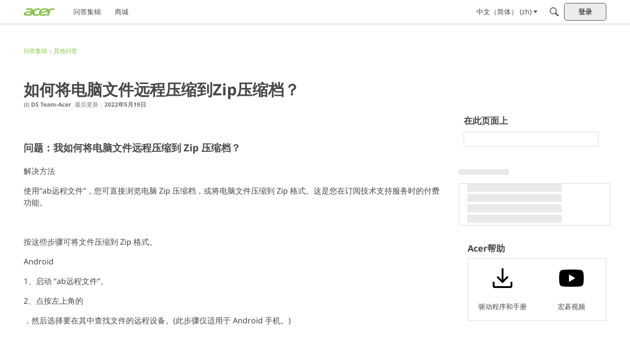

--- FILE ---
content_type: application/javascript; charset=utf-8
request_url: https://community.acer.com/api/v2/locales/zh/translations.js?h=69695f06
body_size: 116899
content:
gdn.translations = {"%1$s \"%2$s\" not found.":"未找到 %1$s “%2$s”。","%1$s %2$s":"%1$s %2$s","%1$s Version %2$s":"%1$s 版本 %2$s","%1$s version %2$s is available.":"%1$s 版本 %2$s 可更新。","%s is not a valid email address":"%s 不是有效的电子邮件地址","%s is required":"需要 %s","%s item in queue":"队列中有 %s 个条目","%s level":"%s 级","%s levels":"%s 级","%s must be numeric":"%s 必须是数字","%s site(s) found.":"已找到 %s 个站点。","%s sources(s) found.":"已找到 %s 个源文件。","%s times":"%s 次","%s unavailable":"%s 是无效的","%s user found.":"找到 %s 个用户。","%s users found.":"找到 %s 个用户。","%s user(s) found.":"已找到 %s 位用户。","%s user(s) will be affected by this action.":"此操作将会影响 %s 位用户。","<0/> will suggest answers on Q&A posts":"<0/> 将在问答帖子中建议答案","<0 /> will not suggest answers on Q&A posts":"<0 /> 不会在问答帖子中建议答案","(less)":"（收缩）","(more)":"（展开）","(YYYY-mm-dd)":"（YYYY-mm-dd）","1 day":"1天","1 hour":"1小时","1 in 5 is recommended for most communities.":"对于大多数社区来说，建议比例为 1/5。","1 in 20 is recommended for most communities.":"对于大多数社区来说，建议比例为 1/20。","1 month":"1个月","1 month after being sent":"1 个月之内","1 week":"1周","1 week after being sent":"1周之内","2 weeks after being sent":"2周之内","4 hours":"4小时","5 minutes":"5分钟","15 minutes":"15分钟","[%s] Confirm Your Email Address":"[%s] 请确认您的电子邮件地址","[%s] Invitation":"[%s] 邀请","[%s] Password Reset":"[%s] 重设密码","[%s] Password Reset Request":"[%s] 重设密码请求","You've reached the maximum login attempts. Please wait %s and try again.":"您已达到最大登录尝试次数。请等待 %s，然后重试。","a Badge":"一枚徽章","A unique display name.":"唯一的显示名称。","A unique label name that cannot be changed once saved.":"唯一的标签名称，一旦保存就无法更改。","Abilites":"能力","Abilities":"能力","About %s":"关于 %s","About Email Digest":"关于电子邮件摘要","About External Search":"关于外部搜索","About Theme Preview":"关于主题预览","Above Main Content":"在主内容以上","Accept Answer":"接受答案","\"Accept Answer\" if a suggestion answers your question.":"如果建议回答了您的问题，请“接受答案”。","Account Sync Failed":"账户同步失败","Accepted answer pageview ratio representing a deflected case":"代表偏转案例的已接受答案页面浏览率","Accepted Answers":"已接受的答案","Action":"操作","Actions and Permissions":"操作与权限","Actions Based on Votes":"投票动态","activity(ies)":"活动","activity's comment(s)":"活动的评论","Activity Item":"活跃条目","Activity item not found.":"没有活跃条目。","Add a new Pocket to your site.":"为您的站点添加一个新的 Pocket。","Add a Zoom link or meeting ID to connect this event to Zoom and enable one-click registration and join buttons. Note if your event requires registration, you cannot update your meeting ID or link after creating the event.":"添加 Zoom 链接或会议 ID 以将此活动连接到 Zoom 并启用一键注册和加入按钮。请注意，如果您的活动需要注册，则创建活动后您将无法更新会议 ID 或链接。","Add Ban Rule":"添加禁止规则","Add Category":"添加版块","Add Columns":"添加列","Add Comments":"添加评论","Add Connection":"添加连接","Added By":"添加人","Add Field":"添加字段","Add Info &amp; Create Account":"新建账户","Add information into the from field in email addresses to help with replies (recommended).":"请填写电子邮件地址以便于获得回复（推荐）。","Add Interest":"添加兴趣","Adding & Editing Categories":"添加和编辑版块","Add Item":"添加屏蔽项","Addons":"加载项","Addons Overview":"插件总览","Add Role":"添加用户角色","Add rule":"添加规则","Add Tag":"添加标签","Add Theme":"添加主题","Add Token":"添加令牌","Add User":"添加用户","Add your custom Kaltura domain(s) to transform links into embedded videos in discussions, comments or articles.":"添加你的定制 Kaltura 域，把链接转换为讨论、评论或文章内的嵌入视频。","Add your custom Kaltura domain(s) to transform links into embedded videos in posts, comments or articles.":"添加您的自定义 Kaltura 域以将链接转换为帖子、评论或文章中的嵌入视频。","administrator":"管理员","Advanced":"高级","Advanced Category Settings":"高级版块设置","Advanced Editor Settings":"高级编辑器设定","Advanced Embed Settings":"嵌入高级设置","Advanced Forum Settings":"高级论坛设置","AdvancedNotifications":"高级通知","Advanced Options":"高级设置","Advanced Settings":"高级设置","Advanced settings for embedded community elements":"嵌入社区元素的高级设置","After":"之后","AI Suggested Answers":"人工智能建议答案","AI Suggestions are not enabled":"未启用 AI 建议","AI Suggested Answers provides suggested answers based on community posts and linked knowledge bases. You can turn this on or off anytime by visiting your profile preferences.":"AI 建议答案根据社区帖子和链接知识库提供建议答案。您可以随时通过访问个人资料偏好设置来启用或禁用此功能。","Alert users if they click a link in a post that will lead them away from the forum. ":"如果用户点击某个帖子内的链接将导致他们离开论坛时，则向用户告警。","Alive":"正常","All %1$s":"全选 %1$s","All Time":"整天","All Dashboard Pages":"所有控制面板页面","All discussions in this category will be permanently deleted.":"此版块下的所有主题将会彻底删除。","All Forum Pages":"所有论坛讨论区页面","All of the user content will be replaced with a message stating the user has been deleted.":"所有的用户内容将被替换，说明此账户已经删除。","Allow embedded content":"允许嵌入式内容","Allow images":"允许图像","Allow new users to be registered through email.":"允许用户通过电子邮件地址注册新账户。","Allow this connection to issue API access tokens.":"允许此连接分发API（应用编程接口）访问令牌。","Allow Third-Party Script Execution":"允许第三方脚本执行","Allow users to change their own avatars":"允许用户修改自己的头像","Allow users to dismiss this message":"允许用户忽略此消息。","All Pages":"所有页面","All Replies":"所有回复","An enabled message will be visible on the site.":"一条启用的消息会在此站点显示。","An answer in this the community thread was marked as accepted":"此社区主题中的答案已被标记为已接受","An error occurred updating your privacy setting":"更新您的隐私设置时发生错误","Anonymize Analytics Data by Default":"默认情况下对分析数据进行匿名化","Answers is not available if you have not accepted cookies.":"如果您不接受 cookies，则无法获得答案。","API":"API","API Label is required":"需要 API 标签","API Name":"API 名称","API SSO Expand Permission":"API SSO 扩展权限 ","API Status":"API 状态","Appearance":"外观","Applicant":"申请者","applicant":"准会员","Applicant Role":"选择适用于新申请用户的角色。只有在使用“审核方式”的注册方式时有效。","Application":"应用","Application ID":"应用 ID","Applications":"应用","Application Secret":"应用程序密钥","Applied by Administrator":"管理员应用","Applied Manually":"手动应用","Applied On":"日期","Apply to subcategories":"应用于子类别","Approval":"审核方式","Archive Discussions":"帖子存档","Are you sure you want to delete %s items forever?":"确定彻底删除 %s 个条目？","Are you sure you want to delete 1 item forever?":"确定彻底删除这一条目？","Are you sure you want to delete this badge? This is irreversible and will revoke the badge from all users who have it.":"确定删除这个徽章？此操作不可逆，并且将撤销所有拥有这个徽章的用户的所有权。","Are you sure you want to delete this category?":"确定删除这个版块吗？","Are you sure you want to restore %s items?":"确定恢复 %s 个条目？","Are you sure you want to restore 1 item?":"确定恢复这一条目？","Are you sure you want to turn off all AI Suggested Answers? You can undo this in your profile settings at anytime.":"您确定要关闭所有 AI 建议答案吗？您可以随时在个人资料设置中撤消此操作。","Assistant Tone of Voice":"助理语调","Assistant Icon":"助理图标","Assistant Name":"助理姓名","At least one visible column is required. Show or add a visible column.":"至少需要一列可见的列。显示或添加可见列。","A url-friendly version of the category name for better SEO.":"为了搜索引擎优化而更友好的版块名称。","Automatically Save Drafts":"自动保存草稿","Authors may always edit":"作者永远可以编辑","Authors may edit for %s":"作者可以在 %s 内编辑","Authors may never edit":"作者永远不能编辑","Auto-Fetch New Comments":"自动获取新的回复","Avatar Dimensions":"头像尺寸","Avatars":"头像","Background Color":"背景色","Back to all users":"返回所有用户","Back to Mobile Site":"返回移动站点","Badge cannot be deleted.":"无法删除徽章。","Badge Class":"徽章等级","Badge Class Level":"徽章等级级别","Badge deleted.":"徽章已删除。","Badge Name":"用户名","BadgeRecipientsHeading":"最新回复","BadgeRequestColumnLabel":"请求","Badge Requests":"徽章请求","Badge requests":"徽章请求","Balanced":"均衡","Ban Item":"条目","Ban List":"黑名单","Banner":"导航","Banner Logo":"网站 Logo","Banner Title":"网站名","Banner Search Box":"横幅搜索框","Banning":"屏蔽","Banning Options":"屏蔽设置","Ban Rule":"封禁规则","Ban Rules":"封禁规则","Ban Type":"类型","Basic Information":"基本信息","Before":"之前","Before activating this feature, please be aware of the following potential implications:":"在激活此功能之前，请注意以下潜在影响：","Begin At":"从此开始","Below Sidebar":"在工具条以下","Blocked":"屏蔽","Blog Comments":"博客回复","Bookmark a discussion using its star icon.":"使用星形图标将话题加入书签。","Browse Addons":"浏览全部扩展","Browser Compatibility:":"浏览器兼容性：","Browse for a new banner logo if you would like to change it:":"更改网站 Logo： ","Button Background Color":"按钮背景色","Button Text Color":"按钮文字颜色","Cannot build profile information if user is not defined.":"用户没有被定义，无法建立个人资料信息。","Categories &amp; Discussions":"版块与话题","Categories to Exclude from AI Answers":"从 AI 答案中排除的类别","Categories are used to organize discussions.":"使用版块来管理用户的帖子，这对您的社区来说很有意义。","Categories are used to organize posts.":"类别用于帮助您的用户以对您的社区有意义的方式组织他们的帖子。","Categories allow you to organize your posts.":"类别可让您组织您的帖子。","Categories Layout":"版块布局","Category Following":"类别跟踪","Category Page Layout":"版块页面布局","Category Url:":"版块链接：","Censored Words":"敏感词","Change Log":"更改日志","Change the look of All Categories":"您可以在<a href=\"%s\">这里</a>更改<b>所有版块</b>的外观。","Change the way that new users register with the site.":"选择新用户注册方式。","Change your banner":"更改导航栏","Changing the Discussions Menu Link":"更改话题菜单链接","Check all permissions that apply for each role":"检查每个用户角色的所有权限","Check all permissions that apply to this role:":"检查此用户角色的所有权限：","Check out my new community!":"看看我的新社区！","Check out the full list of video tutorials here.":"视频教程完整列表。","Check out the new community forum I've just set up.":"Hi，新朋友！\n\n快来看看我新架设的论坛吧！这里也许是我们与他人在线交流最好的地方了。","Choose a locale pack":"选择一个语言包","Choose Avatar":"选择头像","Choose the preferred layout for the categories page.":"选择版块页面的首选布局。","Choose the preferred layout for the discussions page.":"选择话题页面的首选布局。","Choose who can send out invitations to new members:":"选择哪些用户可以邀请新用户。","Choose how many records to display.":"选择要显示的记录数。","Choose when to load records from.":"选择何时加载记录。","Class":"等级","Clear All":"全部清除","Classic table layout used by traditional forums":"传统论坛使用的表格布局。","Clean Spam":"清空垃圾信息","Click a tag name to edit. Click x to remove.":"点击标签名来编辑。点击 x 删除。","Click here to apply it.":"点击应用。","Click here to carry on.":"点击此处继续。","Click here to carry on to your dashboard":"点击此处返回后台首页","Client ID":"客户端 ID","Colored":"有色","Column Display Settings":"栏显示设置","comment(s)":"评论","Comment  Body":"回复正文","Comment Count":"评论数","Comment Settings":"评论设置","Comments Page":"评论页","Comments per Page":"每页显示评论数量","Comment  Subject":"回复主题","Community Discussion Categories":"社区讨论类别","Community Member Content":"社区成员内容","Condition":"条件","Condition Expression":"值","Condition Field":"栏","Conditions":"条件","Condition Type":"类型","Configure an Authenticator":"配置授权","Configuration settings for password fields in Vanilla":"Vanilla 中密码字段的配置设置","Configure custom Kaltura domains":"设置定制 Kaltura 域","Configure how nested categories are displayed to users.":"配置分级版块如何展示。","Configuring Vanilla's Homepage":"配置 Vanalla 的首页","Confirmation  Body":"确认正文","Confirm email addresses":"用户需要验证电子邮件地址（推荐）","Connections":"连接","Consumer Key":"消费键值","Consumer Secret":"消费密钥","Contact Vanilla Staff to get the Q&A site configuration enabled. Then enable the Q&A addon in the Addons section of the dashboard.":"联系 Vanilla Staff 以启用问答站点配置。然后在仪表板的附加组件部分启用问答附加组件。","Contact Vanilla Staff to get the Q&A site configuration enabled. Then enable the Q&A addon in the <0/> section of the dashboard.":"联系 Vanilla Staff 以启用问答站点配置。然后在仪表板的 <0/> 部分启用问答插件。","Content Curation":"内容策划","Content flagged as spam is stored here for moderator review.":"等待管理员复审的垃圾信息。","Content Flagging":"内容标记","Content Security Domains":"内容安全域","Content to Suggest":"建议内容","Continue Replying":"继续回复","Conversation Messages":"对话消息","Conversations":"站内信","Conversations Setup":"站内信设置","Could introduce vulnerabilities like Cross-Site Scripting (XSS) if initial scripts are compromised.":"如果初始脚本遭到破坏，可能会引入跨站点脚本 (XSS) 等漏洞。","Could not find a theme identified by '%s'":"无法找到主题“%s”","Could not instantiate mail function.":"邮件服务异常。","Could not link the addon.":"无法连接扩展。","Could not open %s.":"无法打开 %s。","Could not open addon file. Addons must be zip files.":"无法打开扩展。扩展文件必须是 zip 格式。","Create & organize discussion categories and manage your users.":"创建和组织话题版块和管理您的用户。","Created new badge":"创建新徽章","Create Zoom Meeting":"创建 Zoom 会议","CreateFile":"创建","Criteria":"条件","CSS":"CSS","CssClass":"CSS等级","Current Authenticator":"当前验证方式","Current File:":"正在使用的文件：","Current Mobile Theme":"当前的手机主题","Current Theme":"当前使用的主题","Custom Themes":"自定义主题","Customize AI Persona":"自定义 AI 角色","Custom Recent Posts Layouts":"自定义近期文章布局","Database Structure Upgrades":"数据库结构升级","Date From":"开始日期","Date To":"结束日期","Debugger":"调试","Debug Information":"调试信息","Decline":"取消","Default (%s)":"默认值 (%s)","Default <0/>":"默认<0/>","Default %s Permissions":"默认 %s 权限","Default  Category":"默认版块","Default Category Permissions":"默认版块权限","Default Followed Categories":"默认关注类别","Default Interests Only":"仅限默认兴趣","Default Locale":"默认语言","Default Roles":"默认用户角色","default type":"默认","Default Type":"默认类型","Define your forum homepage":"定义您的论坛首页","Delete Badge":"删除徽章","Delete Category":"删除版块","Delete moderation information":"删除审核信息","Delete Role":"删除用户角色","Delete Theme":"删除主题","Delete User":"删除用户","Delete User: %s":"删除用户：%s","Deleting category...":"正在删除版块...","Deleting role...":"正在删除用户角色...","Delivery Date":"交货日期","Description":"描述","Desktop Themes":"桌面主题","Did You Know?":"您知道吗？","Disable":"禁用","Disable Content Flagging":"禁用内容标记","Disabled":"已禁用","Disabled %1$s":"禁用 %1$s","Disabled: The pocket will <b>not</b> be displayed.":"禁用：Pocket <b>不会</b>被显示。","Disable Signatures":"关闭个性签名","Disable Tagging":"禁用标签","Discard Reply":"放弃回复","Discussion & Comment Editing":"编辑话题和评论","Post & Comment Editing":"帖子和评论编辑","Discussions":"所有话题","discussion(s)":"话题","Discussion  Body":"话题正文","Discussions Layout":"话题布局","Discussions per Page":"每页显示帖子数量","Posts per Page":"每页帖子数","Discussion  Subject":"话题主题","Dismissable":"可解除","Dismiss Answer":"忽略答案","Display content from followed categories":"展示以下类别的内容","Display in dashboard. (not recommended)":"在控制面板中显示。（不推荐）","Display Open Cases in Profile Page?":"在个人资料页面中显示未结案例？","Display Options":"显示选项","Display records from this subcommunity":"显示该子社区的记录","Display root categories as headings.":"将根版块作为标题显示。","Displays the banner image form the branding page prominently throughout the theme.":"在整个主题中突出显示来自品牌页的横幅图像。","Display a searchbox on top of the banner image.":"在横幅图像上方显示一个搜索框。","Display records from this category.":"显示该类别的记录。","Display records from this subcommunity.":"显示来自该子社区的记录。","Don't display for embedded comments.":"不显示嵌入的回复","Don't Refresh":"不可刷新","Don't use Categories":"禁用版块","Do not display the categories in the side panel.":"在边栏中不显示版块。","Download Locale List":"下载语言列表","DownloadLocalePack":"下载","Download Locale Pack":"下载语言包","Edit/Delete Log":"编辑或删除日志","Edit Category":"编辑版块","Edit CSS":"编辑 CSS","Edit Default Categories":"编辑默认类别","Edit HTML":"编辑 HTML","Edit Interest":"编辑兴趣","Edit Message":"编辑消息","Edit Role":"编辑用户角色","Edit User":"编辑用户","Email Confirmation Role":"邮箱确认角色","Email Digest":"电子邮件摘要","Email Digest Prompt Widget will be available when the Email Digest is enabled.":"启用电子邮件摘要后，电子邮件摘要提示小部件将可用。","Email Digest Logo":"电子邮件摘要徽标","Email digests will be sent on the selected day every week. Changes to the set day will take affect the following week.":"电子邮件摘要将在每周选定的日期发送。对设定日期的更改将在下一周生效。","Email Footer":"电子邮件页脚","Email Styles":"电子邮件样式","Embed Comments":"嵌入评论","Embedding":"嵌入","Embedding Documentation":"嵌入文档","Embedding is currently DISABLED.":"嵌入功能已停用。","Embedding is currently ENABLED.":"嵌入功能已启用。","Embed Forum":"嵌入论坛","Embed My Forum":"嵌入我的论坛","Embed Modules":"嵌入模块","Embed modules from your Vanilla forum into your site":"在您的网站中嵌入 Vanilla 论坛的模块","Embeds":"嵌入","Embed Vanilla":"嵌入 Vanilla","Embed your entire Vanilla forum":"嵌入您的整个 Vanilla 论坛","Embed your forum in your web site":"把论坛嵌入您的网站","Enable":"启用","Enable/Disable":"启用或停用","Enable admin checkboxes on discussions and comments.":"在话题和评论中启用管理员复选框。","Enable checkboxes on discussions and comments":"启用讨论和评论的复选框","Enabled %1$s":"%1$s 已启用","Enabled: The pocket will be displayed.":"已启用：Pocket 将被显示。","Enable HTML emails":"启用 HTML 电子邮件","Enable embedding to use blog comments.":"您需要先开启嵌入功能才能使其工作。","Enable Image Upload Limit":"启用图像上传限制","Enable link embeds in discussions and comments":"在讨论和评论中启用链接嵌入","Enable link embeds in posts and comments":"在帖子和评论中启用链接嵌入","Enable OpenID":"启用 OpenID","Enable Pocket Locations":"启用口袋位置","Enable Private Communities":"启用私人社区","Enable Product Integration":"启用产品集成","Enable Followup Notifications":"启用后续通知","Enable sending notification emails":"启用发送通知电子邮件","Enable Tagging":"启用标签","Enable this message":"启用这条消息","Enable this source":"启用此来源","Enable to only show posts from categories a user follows.":"启用仅显示用户关注类别的帖文。","Enable to get a preview of our new user management dashboard with improved search and new configuration options.":"能够预览我们的新用户管理仪表板，其中包含改进的搜索和新的配置选项。","Enabling a Locale Pack":"启用语言包","Enabling this feature will modify your Content Security Policy to trust additional scripts injected as dependencies by your custom scripts.":"启用此功能将修改您的内容安全策略，以信任由自定义脚本作为依赖项注入的其他脚本。","Enabling this feature will modify your site's Content Security Policy (CSP) to permit approved scripts in your current trusted domain list to dynamically load other scripts, it will add a ‘strict-dynamic’ directive to your CSP offering more flexibility in incorporating third-party content.":"启用此功能将修改您站点的内容安全策略 (CSP)，以允许当前受信任域列表中批准的脚本动态加载其他脚本，它将向您的 CSP 添加“严格动态”指令，从而在合并第三方时提供更大的灵活性内容。","Encourage your friends to join your new community!":"邀请您的朋友加入您的新社区！","Enter a comma-delimited list of indexes, starting at 1.":"从 1 开始，以半角逗号为分隔输入索引。","Enter numbers starting at 1.":"输入从 1 开始的数字。","Enter the email address of the person you would like to invite:":"输入受邀人的电子邮件地址","Enter the url to the page you would like to use as your homepage":"输入您想要设置的首页网址：","Enter the url to the page you would like to use as your homepage:":"输入您想要设置的首页网址：","Error sending email. Please review the addresses and try again.":"发送电子邮件时出错。请检查地址，然后再试。","Even More Help?":"还有更多帮助吗？","Event Log":"事件记录日志","Event Name":"事件名称","Every %s hour":"每小时","Every %s hours":"每 %s 小时","Every %s minute":"每分钟","Every %s minutes":"每 %s 分钟","Every %s second":"每秒","Every %s seconds":"每 %s 秒","Every 1 minute":"每分钟","Every Page":"每页","Everything is ok.":"一切正常。","Excerpt Length":"摘录长度","Exclude Categories":"排除类别","Exclude Default Interests":"排除违约利益","Exclude these from the source":"从源头排除这些","Exclude archived discussions from the discussions list":"不在话题列表中显示已存档的话题","Existing members send invitations to new members.":"老用户邀请新用户方式。","Exit Preview":"退出预览","Exit":"退出","External Search":"外部搜索","External search replaces Vanilla’s out of the box search with a third party search provider of your choice.":"外部搜索将 Vanilla 的开箱即用搜索替换为您选择的第三方搜索提供商。","Facebook Connector":"Facebook插件链接设置","Facebook Settings":"Facebook 设置","Failure":"失败","Fallback Image":"后备图像","False":"错误的","Favicon":"Favicon","FaviconBrowse":"上传一个新的 Favicon：","FaviconDescription":"您网站的收藏夹图标将显示在浏览器的标题栏中。它将被适当缩小。","Feature is not configured":"功能未配置","Featured":"精选","Featured Image":"特色图片","FileUpload is currently OFF":"FileUpload 插件目前已关闭","FileUpload is currently ON":"FileUpload 插件目前已开启","Filter":"筛选","Filter By":"过滤","Filter Results":"筛选结果","Finished":"完成","Fingerprint":"指纹","First Visit":"首次访问","Flagged By":"标记者","Flagged Content":"标记内容","Flood Control":"流量控制","Forbidden words":"词组黑名单","Follow Up Delay":"跟进延迟","For example, to allow yourdomain.com, www.yourdomain.com, and help.yourdomain.com, you would add *.yourdomain.com":"例如，要允许 yourdomain.com、www.yourdomain.com 和 help.yourdomain.com，您可以添加 *.yourdomain.com","Force the forum to only be accessible through this url":"只允许使用该网址访问论坛","Force your forum to be viewed through the Remote Url":"只允许使用远程链接访问论坛","Formats":"格式","Footer":"页脚","Forum Data":"论坛数据","Forum Settings":"论坛设置","Frequency":"频率","Friendly and Personal":"友好而个性化","From Email Address":"发件人电子邮件地址","From Name":"来自名字","Full post in email notifications":"电邮通知中的完整帖文","Garden":"Garden","Garden.api.ssoIDPermission.description":"具有此权限的角色将能够在API v2调用中扩展SSO ID。","Gave badge to users.":"授予用户徽章。","Generate":"生成","Generate Client ID and Secret":"生成客户端 ID 及密匙","Generate import SQL only":"仅生成导入 SQL","Generating Suggestions. You will be notified when they are ready for you to review.":"生成建议。当建议可供您审阅时，您将收到通知。","Get More Applications":"获取更多应用","Get More Plugins":"获取更多插件","Get More Themes":"获取更多主题","Getting Started":"开始","Getting Started with Vanilla":"开始使用 Vanilla","give":"授予","Give a Badge":"发放一个徽章","Given Indexes":"已列出的索引","Greetings. I am your AI Suggestion Assistant, here to assist you in finding relevant articles and posts to answer your queries. Please feel free to ask any questions you may have.":"您好。我是您的 AI 建议助手，在这里帮助您查找相关文章和帖子来回答您的疑问。如果您有任何问题，请随时提出。","guest":"游客","Guest roles":"检查所有适用于游客的角色。","Hash Algorithm":"Hash 算法","HeadlineFormat.AddUser":"{ActivityUserID,user} 为 {RegardingUserID,user} 添加了一个账户。","HeadlineFormat.PictureChange":"{RegardingUserID,You} 修改了 {ActivityUserID,your} 的头像。","HeadlineFormat.RegistrationApproval":"{ActivityUserID,user} 批准了 {RegardingUserID,user} 的申请。","HeadlineFormat.Status":"{ActivityUserID,user}","HeadlineFormat.WallPost":"{RegardingUserID,you} → {ActivityUserID,you}","Heads up!":"网站标题与图标","Heads Up!":"当心！","Header":"页眉","Height":"高度","Hello there! I am your AI Suggestion Assistant, here to help you find the best articles and posts to answer your questions. Feel free to ask anything, I am here to make your search fun and informative!":"你好！我是你的 AI 建议助手，在这里帮助你找到最好的文章和帖子来回答你的问题。请随意提问，我会让你的搜索变得有趣和信息丰富！","Help &amp; Tutorials":"帮助与教程","Here's how to get started:":"如何开始：","Hidden for everything!":"全部隐藏！","Hidden for mobile":"在移动界面隐藏","Hide discussions from Recent Discussions and Widgets.":"从最近的讨论和小部件中隐藏讨论。","Hide posts from Recent Posts Page and Widgets.":"隐藏最近帖子页面和小部件中的帖子。","Hide Pocket Locations":"隐藏 Pocket 位置","Hide signatures for guests":"对访客隐藏签名","Hide signatures on embedded comments":"隐藏嵌入式评论中的个人签名","Hide Suggestions":"隐藏建议","History":"历史","Homepage":"首页","Homepage Title":"首页标题","How the content is going to be filtered.":"内容将如何被过滤。","How to use themes":"怎样使用主题","However, this comes with increased responsibility to ensure the security of your site.":"然而，这也意味着确保网站安全的责任也随之增加。","Html":"HTML","HTML Emails":"HTML 电子邮件","HTTP Strict Transport Security (HSTS) Settings":"HTTP 严格传输安全 (HSTS) 设置","Hot (score + activity)":"热门（分数+活动）","If enabled, the full content of posts will be sent in email notifications to users.":"若启用，帖子的全部内容将通过电子邮件通知发送给用户。","If left empty, Email Logo is used.":"如果留空，则使用电子邮件徽标。","If you have a link to internal document in 'Link to Terms of Use' above, 'Terms of Use Text' will be ignored. Remove the link if you want to use this text.":"如果您在上方“使用条款链接”中提供了内部文档的链接，“使用条款文本”将被忽略。如果您想使用此文本，请删除该链接。","Inbox Page":"站内信页面","Include Child Categories":"包括子类别","Include full post in email notifications":"邮件通知中包含完整文章","Include Featured Images":"包括特色图片","Include featured images with posts in email digest":"在电子邮件摘要中包含带有帖子的特色图像","Include internal profile fields":"包括内部配置文件字段","Include private profile fields":"包括私人资料字段","Include Subcategories":"包含子分类","Include Subdomains":"包含子域名","Increased Security Risks:":"安全风险增加：","Indexes":"索引","Information":"信息","Install Vanilla without a .htaccess file.":"不使用 .htaccess 文件安装 Vanilla。","Integrate Banner Image":"整合横幅图片","Interest Name":"兴趣名称","Interests & Suggested Content":"兴趣和推荐内容","Intermediate":"中间的","Internaltionalization & Localization":"国际化与本地化","Introduction":"介绍","Introducing Vanilla Reactions and Badges":"引入 Vanilla 回应和勋章功能","Invalid category for deletion.":"无法删除无效版块。","Invalid entry.":"输入无效。","Invisibility Cloak Settings":"隐形衣设置","Invitation Code":"邀请码","InvitationMessage":"Hi 新来的！\n\n快来看看我新架设的论坛吧！这里是我们与其他人在线交流最棒的地方了。\n\n点击下方链接登录。","Invitations per month":"每月邀请数","Invitations will expire":"邀请过期","Invited by":"邀请","It looks like you edited your post. <0/> or <1/>.":"看起来您已编辑了自己的帖子。<0/>或<1/>。","JavaScript":"JavaScript","jsConnect Client Libraries":"jsConnect 客户端库","jsConnect Documentation":"jsConnect 文档","JS":"JS","Key Type":"Captcha 密钥类型","Key Value":"Captcha 密钥值","Keyword Blocker":"关键词拦截器","Label":"表单标签","Label is required":"标签是必需的","Label this Revision":"标记这份修订版","Language Style":"语言风格","Large images will be scaled down.":"大图片将被按比例缩减到最大宽度 %spx，最大高度 %spx。","Last Visit":"上次访问","Last Day":"最后一天","Last Week":"上星期","Last Month":"上个月","Layman's Terms":"通俗易懂的术语","Layout":"布局","Learn more":"了解更多","Learn more about HSTS at %s.":"通过 %s 了解更多关于 HSTS 的信息。","Legacy Recent Posts Layout":"旧版近期文章布局","Level":"等级","Level of Technical Language":"技术语言水平","Limits: 60 characters, no breaks.":"限制：60 个字符，无间断。","Link Color":"链接颜色","Likes":"喜欢","Limit the pocket to one or more roles or permissions.":"限制 Pocket 仅供一个或多个角色以及权限使用。","Limit":"限制","List of discussion IDs to delete.":"要删除的讨论 ID 列表。","Locale Key (Folder)":"语言（目录名）","Locale Name":"语言名称","Locales":"语言","Location":"位置","Locations":"地点","Logo":"商标","LogoBrowse":"更改网站 Logo： ","Maintenance Mode":"维护模式","Make sure you select at least one item before continuing.":"请至少选择一个条目再进行下一步。","Add your site to trusted domains.":"启用嵌入功能后，请确保您的网站有添加到  %s 中。","Manage":"管理","Manage Applicants":"管理申请人","Manage Applications":"管理应用","Manage Badges":"管理徽章","Manage Badge Requests":"管理徽章请求","Manage Categories":"论坛版块管理","Manage Groups":"管理群组","Manage Messages":"管理消息","Manage Plugins":"插件管理","Manage Roles & Permissions":"管理角色和权限","Manage Suggested Answer Sources":"管理建议的答案来源","Manage Spam":"管理垃圾信息","Manage Themes":"主题设置","Manage Users":"管理用户","Managing Categories":"管理版块","Manual":"手册","Mark All Suggested Answers as Accepted":"将所有建议答案标记为已接受","Max %s length":"最大长度 %s","Max Age":"最大时间上限","Max Avatar Height":"头像最大高度","Max Avatar Width":"头像最大宽度","Max Comment Length":"评论字数上限","Max height of %s":"%s 的最大宽度","Max height of %s in pixels":"%s 的最大高度，单位: 像素","Maximum Category Display Depth":"分类最大显示层数","Max number of %s":"%s 的最大数量","Max number of images in signature":"签名中的最多图片数量","Maximum number of posts to be included in the email digest.":"电子邮件摘要中包含的最大帖子数。","Max Post Length":"文章最大长度","Max signature length":"最大签名长度","member":"成员","Member roles":"检查所有的，适用于新用户/批准用户的用户角色。","Membership":"会员资格","Message":"消息","Message ID":"消息 ID","Messages":"消息","Meta Options":"元选项","Method":"注册方式","Min Post Length":"文章最小长度","minute(s)":"分钟","Mixed Layout":"混合布局","Mobile Address Bar Color":"移动地址栏颜色","Mobile Banner Logo":"移动横幅徽标","Mobile Themes":"移动主题","moderator":"版主","Moderators have permission to edit most content.":"版主有编辑绝大部分内容的权限。","Modern Layout":"现代风格排版","Modern non-table-based layout":"不使用表格的现代风格排版","More complex language and may introduce some industry-specific terms, but still understandable to most people.":"语言更复杂，可能会引入一些行业特定术语，但大多数人仍然可以理解。","More information":"更多信息","More technical language and industry-specific terms -- assumes a higher levelOfTech of understanding/familiarity with subject matter.":"更多技术语言和行业特定术语——假设对主题有更高水平的理解/熟悉。","more than %s deep":"深于 %s 层","Most pockets shouldn't be displayed in the dashboard.":"大多数 Pocket 不应该在控制面板中显示。","Move discussions in this category to a replacement category.":"将该版块中的话题移动到另一个版块。","My Invitations":"我的邀请","Name of Interest":"兴趣名称","Need More Help?":"需要更多帮助吗？","never":"绝不","Never - Users Must Refresh Page":"永不 - 用户必须刷新页面","Never display on mobile browsers.":"不在手机浏览器上显示。","NewApplicantEmail":"新申请者：","New comments in the last day":"昨天的新回复","New comments in the last week":"上周的新回复","New conversations in the last day":"昨天的新站内信","New conversations in the last week":"上周的新站内信","New discussions in the last day":"昨天的新话题","New discussions in the last week":"上周的新话题","New messages in the last day":"昨天的新消息","New messages in the last week":"上周的新消息","New User Management":"新用户管理","New users are only registered through SSO plugins.":"新用户只能通过 SSO 插件注册。","New users are reviewed and approved by an administrator (that's you!).":"新用户需要提交申请，由管理员负责审核。","New users fill out a simple form and are granted access immediately.":"新用户只需要填写一个简单的表单即可完成注册。","New users in the last day":"昨天注册的新用户","New users in the last week":"上周注册的新用户","No Ban Rules Found":"没有禁止规则","No Change":"没有改动","No drafts.":"无草稿。","No further suggestions.":"没有进一步的建议。","No item options are available for Link display type.":"没有可用于链接显示类型的项目选项。","No Items Selected":"没有选中项","No results for %s.":"没有 <b>%s</b> 的结果。","Not Dismissable":"不可解除","Notes":"备注","Notifications will appear here.":"通知出现在这里。","NotifyApplicant":"当有人申请注册时通知我。","Notify me when people comment on a discussion.":"当有人评论一个帖子时通知我。","Notify me when my questions have AI Suggested Answers":"当我的问题有 AI 建议答案时通知我","Notify me when people start new discussions.":"当有人发布新话题时通知我。","Not Spam":"不是垃圾信息","Number of %s listed per page.":"每页列出的%s数量。","Number of blocked registrations":"已阻止的注册数。","Number of days before a follow-up email is automatically sent.":"自动发送后续电子邮件之前的天数。","Number input must be between":"输入的数字必须介于","Number input must be between 1 and 100.":"输入的数字必须在 1 到 100 之间。","Number of posts":"帖子数量","Number of posts from groups":"来自群组的帖子数","On":"在","Only Allow Each User To Post":"允许每个用户发布","Only display on mobile browsers.":"只在手机浏览器上显示。","Only fields that are single checkbox, single-select dropdown, multi-select dropdown, or numeric dropdown are available. Once fields are selected, they'll appear below so you may choose specific answers for each profile field.":"仅单选框、单选下拉列表、多选下拉列表或数字下拉列表的字段可用。一旦选择了字段，它们就会出现在下方，因此您可以为每个个人资料字段选择特定的答案。","Only Show Followed Categories":"仅显示关注的类别","Only visible to users with roles with permission.":"仅对具有权限的角色的用户可见。","Open cases will only display if the user has a valid Salesforce connection.":"只有当用户具有有效的 Salesforce 连接时，才会显示打开的案例。","Operation By":"由","Organization":"组织","Organize":"组织","Organize Categories":"版块管理","Original Version":"原始版本","Or select an image on your computer (2mb max)":"或在您的计算机中选择一张图片（最大2MB）","Or Spamblock For":"否则阻止发布","Other Themes":"其他可用主题","Other Tutorials":"其他教程","Outgoing Email":"邮件","Outgoing Emails":"外发电子邮件","Outgoing Email Address":"电子邮件地址","Page Color":"页面颜色","Page Views":"页面浏览量","Pageview ratio representing a deflected case":"页面浏览率代表了偏转的情况","Passwords":"密码","Password Options":"密码选项","Password Minimum Length":"密码最小长度","Past Events":"历史活动","Permission":"权限","Permission.Category":"版块","Permissions":"权限","permissions.everyone":"每个人","permissions.member":"用户","permissions.moderator":"版主","permissions.communityManager":"社区管理员","permissions.admin":"管理","Personal Info":"个人信息","Please Confirm":"请确认","Please enter a unique API Label, this one has been used before":"请输入一个唯一的 API 标签，这个已经被使用过","Plugin":"插件","Plugins":"插件","Pocket":"Pocket","Pockets":"Pockets（自定义 HTML 块）","Points":"分","Polls":"投票","Possible compatibility problems with older browsers, affecting user experience.":"与旧版浏览器可能存在兼容性问题，影响用户体验。","Post External Links":"发布外部链接","Posting Settings":"发帖设置","Preload":"预载","Preview Colors":"预览颜色","Private Communities":"私人社群","private conversation(s)":"私人对话","Private Key":"私钥","Professional":"专业的","Protocols (ex. https://) and paths (ex. yourdomain.com/some/path) should be omitted.":"应省略协议（例如 https://）和路径（例如 yourdomain.com/some/path）。","Provider":"提供者","Public Key":"公钥","Rank Changes":"排名变化","Ranks":"排行","Read more in the documentation":"阅读更多内容","Re-Register API Key":"重新注册一个 API 密钥","Register IP":"注册 IP","Reaction Types":"回应类型","Recalculate Counts":"重新计数","Recently Active Users":"近期活跃的用户","Recently Commented":"最近评论","Recently Added":"最近添加的","Recent News":"最近新闻","Recent Posts Layout Settings":"最近的帖子布局设置","Recent Posts Pages":"最近文章页面","Recent Posts Layout Version":"最近文章布局版本","Recommended dimensions are 400px by 300px or smaller with a similar ratio.":"建议尺寸为 400px x 300px 或更小，且比例相似。","Record Content":"内容","Recipient":"接受者","Refresh Comments":"刷新评论","Regenerate AI Suggestions":"重新生成 AI 建议","Regenerate Suggestions":"重新生成建议","Register for Membership":"注册为论坛用户","Register Url":"注册网址","Registration":"注册","Registration is currently closed.":"已关闭注册。","Reload the page to see recent updates.":"重新加载页面以查看最近的更新。","Reload the page to access recent updates.":"重新加载页面以访问最近的更新。","Remove Banner Logo":"移除导航栏 Logo","Remove Email Logo":"移除电子邮件标志","Remove Favicon":"移除 Favicon","Reorder Columns":"对列重新排序","Repeat":"重复","Repeat Every":"重复每","Replace Image":"替换图像","Replacement Category":"新版块","Replacement Role":"替代用户角色","Reply  To":"回复收件人","reply to private conversation(s)":"回复私人对话","Request":"请求","Requests":"要求","Requires":"需要","Requires: ":"需求: ","Require Terms of Service":"要求用户同意服务条款（推荐）","Require users to confirm their email addresses (recommended)":"用户需要验证电子邮件地址（推荐）","Require users to agree to the Terms of Service (recommended)":"要求用户同意服务条款（推荐）","Rescan":"重新扫描","Reset":"重置","Reset my password":"重置我的密码","Reset password and send email notification to user":"重设密码并向用户发送提醒邮件","Reset to Default":"重置为默认","Resetting the password for %s.":"重设 %s 的密码。","Restart":"重试","Reveal Password":"显示密码","Revert":"恢复","Revert to Original Version":"恢复为原始版本","Revision Label:":"修订标签","ROI Calculation Documentation":"ROI 计算文档","Role":"角色","Assign to":"分配给","Role Applicants":"角色申请者","Role Name":"用户角色名称","Role Permissions":"角色权限","RolePersonalInfo":"这里是个人信息。只有具有查看个人信息权限的用户才能看到它。","Roles & Permissions":"身份与权限","Roles determine user's permissions.":"网站的每个用户都需要被分配至少一个角色。用户角色决定了用户可以做什么。","Role Request Status":"状态","Role to Grant":"角色授权","Route":"路由","Routes":"路由","Rules":"规则","Run structure & data scripts":"运行表结构代码和数据代码","RSVP":"敬请评论","Save Captured Definitions":"保存已抓取的定义","Save Colors":"保存颜色","Score Count":"分数计数","Search by user or role.":"按姓名或邮箱地址搜索用户。您还可以选择使用 % 通配符，或使用用户 ID、用户角色名称或是否被屏蔽来搜索。","Search Result In New Tab":"在新标签中搜索结果","Search results of members":"会员搜索结果","Search Query":"搜索查询","SearchScope.Everywhere":"到处","seconds":"秒","Security":"安全","See also":"参看","See link":"查看链接","Select":"选择","Select a category":"选择一个类别","Select the location of the pocket.":"选择 Pocket 位置。","Select which columns are displayed on the manage users page list.":"选择在管理用户页面列表上显示哪些列。","Selection will affect the item options available.":"选择将影响可用的项目选项。","Send %s a Message":"向 %s 发送消息","Send a confirmation email when people ask a question or start a discussion over email.":"当有人询问问题或通过邮件发起新话题时发送确认邮件。","Send Again":"再次发送","Send a Test Email":"发送一封测试邮件","Send Test Digest":"发送测试摘要","Send Test Email Digest":"发送测试电子邮件摘要","Send Invitations!":"发送邀请！","Send users a welcome email.":"给用户发送欢迎邮件。","Sent To":"发送给","Separate each word with a semi-colon \";\"":"用分号分隔每个单词\";\"","Set this interest as default to suggest following its mapped categories and tags to all users.":"将此兴趣设置为默认兴趣，以建议所有用户关注其映射的类别和标签。","Share Image":"分享图像","Show all categories":"显示所有类别","Show Dismissed Suggestions":"显示已忽略的建议","Show Pocket Locations":"显示 Pocket 位置","Show each user a personalized list of ideas they’ve created or upvoted.":"向每个用户显示他们创建或赞成的想法的个性化列表。","Show Original Suggestions":"显示原始建议","Show Suggestions":"显示建议","Signatures":"签名","SignedOut":"您已经注销。","Sign In Url":"登录网址","Site Description":"网站描述","Site Name":"网站名称","Slug":"标记","SMTP Host":"SMTP 主机","SMTP Password":"SMTP 密码","SMTP Port":"SMTP 端口","SMTP Security":"SMTP 加密","SMTP User":"SMTP 用户","Social Connect":"社交媒体","Social Connect Addons":"社交连接插件","Sort Order":"分类排序","Sources that are selected here will be available to AI Suggested Answers.":"此处选择的来源将可供 AI 建议答案使用。","Specify one domain per line. Use * for wildcard matches.":"每行指定一个域名。使用 * 号作为通配符匹配。","Spoof":"伪装","SSO Role":"SSO角色","SSO roles are always passed through SSO.":"SSO角色始终通过SSO传递。","Start Discussions":"发起新话题","Start Private Conversations":"开始私人会话","Start the digest subject line with the [Banner Title] set in Appearance > Branding & SEO":"使用外观 > 品牌和 SEO 中设置的 [横幅标题] 开始摘要主题行","Start typing username":"开始输入用户名","State":"状态","Statistics":"统计","Strip Embeds":"条形嵌入","Style":"风格","Styles":"风格","Styles and general visual appearance of all emails, including email digest, are set site-wide on Email Settings page.":"所有电子邮件的样式和总体视觉外观（包括电子邮件摘要）均在“电子邮件设置”页面上在站点范围内设置。","Subcommunity":"子社区","Subject Line and Title":"主题行和标题","subscribers":"订阅者","Suggested Answers Options":"建议答案选项","Suggested Content":"推荐内容","Suggested Discussion Title":"建议讨论标题","Suggested Follows":"建议关注","Suggestions are only visible to you until you accept the answer":"只有在您接受答案后，建议才会显示给您","Suggestions may only be generated on questions":"仅可针对问题生成建议","Table Layout":"如果您想降低报警级别，请尝试解决报警的问题。","take away":"撤销","Target All Users":"目标为所有用户","Target Users":"目标用户","Technical":"技术","Technical Jargon":"技术术语","Templates":"模板","Temporary (302)":"临时移动（302）","Test Email":"测试邮件","Test Digest":"测试文摘","Test email from %s":"这是 %s 发来的测试邮件","Test Email Message":"<p>这是一封测试邮件。</p>\n\n<p>您可以在控制面板的“电子邮件”页面配置发给您的论坛邮件的外观。</p>","Test Mode":"测试模式：仅 Pocket 管理员可以看到此 Pocket。","Test URL":"测试网址","Text Color":"文字颜色","TextEnterEmails":"在这里输入电子邮件地址，多条邮箱用半角逗号字符分隔","The %s badge has already been given to %s.":"%s 勋章已被授予 %s。","The %s locale pack does not exist.":"%s 语言包不存在。","The %s table is not in the correct format.":"%s 表格的格式不正确。","The %s was already approved by %s on %s.":"%s 已被 %s 审批通过于 %s 。","Thanks for sticking with us for a full year.":"感谢您陪伴我们一整年。","Thanks for sticking with us for %s years.":"感谢您陪伴我们 %s 年。","The Basics":"基础","The client ID uniqely identifies the site.":"客户端 ID 是网站的唯一标识。您可以点击此页最下面的按钮生成新 ID。","The content you were looking for has been deleted.":"您访问的页面已被删除。","The default banner image across the site. This can be overridden on a per category basis.":"整个站点的默认横幅图像。这可以在每个类别的基础上被覆盖。","The default role has not been configured.":"默认用户角色还没有配置。","The email address this test will be sent to.":"此测试将发送到的电子邮件地址。","The email has been sent.":"邮件已发送。","The first line of content in the email digest after the title.":"电子邮件摘要中标题后的第一行内容。","The homepage title is displayed on your home page.":"首页标题显示在您的首页，并将出现在搜索引擎中。","The homepage was saved successfully.":"首页保存成功。","The invitation was removed successfully.":"邀请已成功删除。","The invitation was sent successfully.":"邀请发送成功。","The Key in the XML payload to designate %s.":"XML有效负载中的密钥，用于指定%s。","The test digest will generate content as if it were this user receiving the digest.":"测试摘要将生成内容，就好像该用户接收摘要一样。","Theme Editor":"主题编辑器","Theme Options":"主题设置","Themes":"主题","ThemeEditor.Copy":"<0/> 复制","Theming Documentation":"主题开发文档","Theming Overview":"主题概览","There's been an error uploading the image. Your email logo can uploaded in one of the following filetypes: gif, jpg, png":"上传图像时出错。您的电子邮件 Logo 可以是下列文件类型之一：gif、jpg、png","There are currently no applicants.":"目前没有申请者。","There is currently %s applicant.":"目前有 %s 个申请人。","There are currently %s applicants.":"目前有 %s 个申请人。","There are currently no requests.":"目前没有任何请求。","There is currently %s request.":"当前有 %s 个请求。","There are currently %s requests.":"当前有 %s 个请求。","There are no items awaiting moderation at this time.":"没有等待审核的条目。","There is already an account in this forum using your email address. Please create a new account, or enter the credentials for the existing account.":"论坛中已经有帐户使用您提供的电子邮件地址。请创建新帐户；如果已有账户，请输入账户登录信息。","The next three email digest delivery dates":"接下来的三封电子邮件摘要递送日期","The secret secures the sign in process.":"密钥确保登录过程的安全性。<b>请勿</b>将此密钥提供给任何人。","The site description usually appears in search engines.":"站点描述通常会在搜索引擎结果页中显示。您应当确保描述内容的长度在 100 到 150 个字符之间。","The site is currently undergoing scheduled maintenance.":"本网站正在定期维护中。","The specified url code is already in use by another category.":"您指定的链接已被其他版块使用。","The structure was successfully executed.":"表结构代码已成功执行。","The update was not successful.":"更新不成功。","The update was successful.":"更新成功。","The url that users go to to register for a new account.":"用户访问该链接以注册新账户。","The url that users use to register for a new account.":"用户使用该链接以注册新账户。","The url that users use to sign in.":"用户访问该链接以登录。","The URL where users can sign up for new accounts on your site":"用户注册链接","The URL where users sign in on your site":"用户登录链接","The URL where users sign out of your site":"用户登出链接","The user and all related content has been deleted.":"此用户及所有相关数据均已被删除。","The user content will be completely deleted.":"用户内容将会被完全删除。","The user content will remain untouched.":"此用户内容将保留。","The user has been created successfully":"创建用户成功","The user has been deleted.":"此用户已被删除。","This action cannot be undone.":"此操作不能执行。","This is not necessary on most sites except those that are using features like AdSense and Google Tag Manager.":"除了使用 AdSense 和 Google 跟踪代码管理器等功能的网站之外，大多数网站都不需要这样做。","This is an AI generated summary from the referenced discussion post that might answer the question. The summary is created in a way for it to be used as an accepted answer.":"这是 AI 从参考讨论帖中生成的摘要，可能会回答这个问题。摘要的创建方式使其可以用作可接受的答案。","This category has custom permissions.":"该版块有单独的权限设置。","This category is archived.":"该版块已存档。","This connection is in test-mode.":"此连接处于测试模式。","This controls how the responses are phrased and spelled.":"这控制了答复的措辞和拼写方式。","This Database":"该数据库","QnAFollowup.Feature.Enabled":"此功能将电子邮件发送给没有被接受答案的已回答问题的作者。","This forum is currently set to invitation only mode.":"本论坛必须有邀请才能注册。","This image will be used in category lists and widgets when using the \"Icon\" style option.":"使用“图标”样式选项时，此图片将被用在类别列表和小部件中。","This image will appear in this category's banner and in category widgets when using the \"Image\" and/or \"Background\" style options. Recommended dimensions are about 1000px by 400px or a similar ratio.":"使用“图片”和/或“背景”样式选项时，此图片将显示在此类别横幅和类别小部件当中。建议尺寸约为 1000像素 x 400 像素或相似比例。","This is a parent category that does not allow discussions.":"这是一个父版块，不允许放置话题。","This is the first time you've visited the discussion forums.":"这是您第一次访问本论坛。","This may be used to include content such as organization name and address in the email digest.":"这可用于在电子邮件摘要中包含诸如组织名称和地址之类的内容。","This name will be shown in the community.":"该名称将显示在社区中。","This page requires Javascript.":"该页面需要 Javascript 的支持。","This pocket is an ad.":"此 Pocket 是一个广告。","This theme cannot be deleted because it is the currently applied theme":"该主题无法删除，因为它是目前正在应用的主题。","This theme has additional options.":"这个主题在 %s 有附加设置。","This theme has customizable text.":"您可以定制这个主题中的文字。","This will guide other users with similar questions to the right answers faster and will display the AI Suggested Answer and link the referenced material for other users to see. Suggestions are only visible to you until you accept the answer.":"这将引导有类似问题的其他用户更快地找到正确答案，并显示 AI 建议答案并链接参考资料供其他用户查看。只有在您接受答案之前，建议才会对您可见。","Threshold":"阈值","Thumbnails":"缩略图","Thumbnail Size":"缩略图尺寸","Time":"时间","Timeframe":"大体时间","Titles":"标题","Title Color":"标题颜色","Title Color (Hover)":"标题颜色（悬停）","Token Name":"令牌名称","Touch Icon":"触摸图标","True":"真的","Truncate the initial discussion text to this many words.":"将初始讨论文本截断为如此数量的单词。","trusted domains":"信任域名列表","Trusted Domains":"信任域","Turn OFF":"关闭插件","Turn off AI Suggested Answers":"关闭人工智能建议的答案","Turn off for now":"暂时关闭","Twitter Connector":"Twitter插件链接设置","unconfirmed":"未确认","Undo Accept Answer":"撤消接受答案","Uninvite":"未邀请","Universal Code":"通用代码","Universal Forum Embed Code":"通用论坛嵌入代码","Unlimited":"无限制","Up to a maximum of 100 items may be displayed.":"最多可以显示 100 个项目。","Upload New Email Logo":"上传新的电子邮件 Logo","Upcoming Events":"即将举行的活动","Use an SMTP server to send email":"使用 SMTP 服务器发送邮件","Use asterisks for wildcards":"使用星号代表通配符，例如 \"*@gmail.com\"","Use British English Spelling":"使用英式英语拼写","Use Categories":"使用版块","Use categories to organize discussions":"使用版块组织话题","Use Facebook names for usernames.":"使用 Facebook 昵称作为用户名。","Use AI Suggestions in Q&A":"在问答中使用 AI 建议","User Count":"用户","UserDelete":"删除用户内容","User Deleted":"用户已删除","User Preferences":"用户偏好","Uses highly technical language and industry-specific terms intended for those with a deep understanding of subject matter.":"使用高度技术性的语言和行业特定术语，适合那些对主题有深入了解的人。","Uses industry-specific terms where necessary, but also provides explanations of definitions to ensure clarity.":"在必要时使用行业特定术语，同时也提供定义的解释以确保清晰度。","Uses simple, everyday language that anyone can understand, regardless of their background or expertise.":"使用简单的日常语言，任何人都可以理解，无论其背景或专业知识如何。","UserDeleteMessage":"删除用户并彻底删除用户内容。可能会造成话题脱节，最好用于删除垃圾信息。","UserDeletionPrompt":"选择如何处理用户帐户 %s（回复，消息等等）相关联的所有内容。","UserKeep":"保留所有用户内容","UserKeepMessage":"删除用户并保留用户内容。","Username or UserID to Spoof":"用户名/用户ID/昵称","User Registration Settings":"用户注册设置","User successfully added.":"用户添加成功。","User successfully updated.":"用户已成功更新。","Users can follow categories to subscribe to notifications for new posts. Select which categories new users should follow by default.":"用户可以按照类别订阅新帖子的通知。选择新用户默认应遵循的类别。","Users that get this reaction get %+d point.":"取得此回应的用户将获得 %+d 分。","Users that get this reaction get %+d points.":"取得此回应的用户将获得 %+d 分。","Users will not be warned when following links that match a Trusted Domain.":"当以下链接匹配某个信任域时，则不会提醒用户。","Users will be redirected to this URL after accepting an invitation.":"接受邀请后，用户将被重定向到此网址。它可以是一个完整的网址，也可以是一个在站点内重定向的路径。","User Summary":"用户简介","Users will be assigned to this role until they've confirmed their email addresses.":"新注册的用户将被设置为此角色，直到他们通过邮件确认信激活账户。","Users with the no ads permission will not see this pocket.":"拥有无广告权限的用户将不会看到此 Pocket。","UserWipe":"屏蔽用户内容","UserWipeMessage":"删除用户并将用户发布的内容替换为“该用户已被删除”的消息。这样能比较明显地提示有信息缺失。","Use the content at this url as your homepage.":"默认首页。当用户访问 <strong>%s</strong> 时，默认显示的页面。","Use Vanilla as a commenting system in your site":"使用 Vanilla 作为你站点的评论系统","Use weekly community email digest":"使用每周社区电子邮件摘要","Untitled":"未命名","Value or Pattern":"值或模式","Vanilla.Archive.Description":"您可以选择存档早于特定日期的论坛讨论。存档讨论是有效的关闭，不允许新的回帖。","Vanilla.Categories.MaxDisplayDepth":"分级版块使用半角逗号分隔，当他们 %1$s","Vanilla is installed!":"Vanilla 已安装！","Verified!":"已验证！","Version":"版本","Version %s":"版本 %s","version %s":"版本 %s","Version %s Installer":"版本%s 安装程序","View browser compatibility chart":"查看浏览器兼容性图表","View Count":"查看次数","View in context ":"在上下文中查看","View Page":"查看页面","Visit Site":"访问网站","Warn users if a link in a post will cause them to leave the forum":"如果某篇帖子内的某链接会导致用户离开论坛，则提醒用户","Warning: All of your data will be lost. Once you delete, there is absolutely no recovery of any kind.":"警告：您的所有数据将丢失。一旦删除，将无法恢复。","Warning: deleting is permanent":"警告：被删除条目将从此列表中移除，并且无法恢复。","Weekly Email Digest ":"每周电子邮件摘要","Welcome to Vanilla!":"欢迎来到 Vanilla！","Welcome to your Dashboard":"欢迎进入您的控制面板","We only accept urls that begin with http:// or https://":"我们只接受以 http:// 或 https:// 开始的链接","We will attempt to use the local mail server to send email by default. If you want to use a separate SMTP mail server, you can configure it below.":"我们将按默认设置使用本地邮件服务器。如果您想使用其它 SMTP 邮件服务器，请在下面设置。","Welcome. I am your AI Suggestion Assistant, a machine learning-based tool designed to locate and suggest relevant articles and posts in response to your queries. Please input your questions and I will provide the most suitable information.":"欢迎。我是您的 AI 建议助手，这是一款基于机器学习的工具，旨在查找和推荐相关文章和帖子以回答您的疑问。请输入您的问题，我将提供最合适的信息。","What's the Buzz?":"网站动态","When enabled, search result will open in a new browser tab.":"启用后，搜索结果将在新的浏览器选项卡中打开。","When enabled, your community will have AI Suggestions shown in Q&A. <0/>":"启用后，您的社区将在问答中显示 AI 建议。<0/>","When this setting is enabled, user details in Analytics data will be anonymized by default, until the user consents to Analytics cookies. <0>Learn more</0>":"启用此设置后，Analytics 数据中的用户详细信息将默认匿名，直到用户同意 Analytics cookie。 <0>了解更多</0>","Where is your Community Forum?":"您的社区论坛在哪里？","Who's Online Settings":"在线状态设置","Why am I seeing AI Suggested Answers?":"为什么我会看到 AI 建议的答案？","Why am I seeing this?":"我为什么会看到这个？","Why do you want to join?":"您为什么要加入呢？","Within":"在有限时间内","Will you be attending?":"您会参加吗？","WordPress Plugin":"WordPress  插件","Word Count":"字数","Yes, the following information can be changed later.":"是的，下面的信息今后可以变更。","You are connected as %s.":"您已连接为 %s。","You are not allowed to use suggestions":"您无权使用建议","You are previewing the %s theme.":"您正在预览 %s 主题。","You can also ban the users that posted the spam and delete all of their posts.":"勾选发布垃圾信息的用户旁边的框，屏蔽他们并且删除所有他们的发布内容。 <b>请务必确认他们是发送垃圾信息的恶意账户。</b>","You can always use your password at<a href=\"%1$s\">%1$s</a>.":"如果您曾经锁定您的论坛，您随时可以在 <a href=\"%1$s\">%1$s</a> 使用原来的 Vanilla 电子邮件地址及密码登录","You can ban IP addresses, email domains, and words from usernames using this tool.":"您可以通过这个工具屏蔽指定的 IP 地址、电子邮件地址和用户名中包含的词语。","You can customize the HTML and CSS for this theme on the %s page.":"您可以为此主题的 %s 页面定制 HTML 和 CSS 代码。","You can either create a new account, or enter your credentials if you have an existing account.":"您可以创建新帐户；如果已有账户，也可以输入账户登录信息。","You can make the categories page your homepage.":"您可以在<a href=\"%s\">这里</a>将版块页面设置为首页。","You can search for users by username or email, wildcards are implied.":"您可以通过用户名或电子邮件搜索用户，隐含通配符。","You can specify an allow list of trusted domains.":"您可以指定可安全重定向和嵌入的受信任域列表。","You can specify an allow list of trusted domains. (CSP)":"您可以指定可从中安全加载 javascript 的可信域（比如，yourdomain.com）的允许列表。","You cannot disable the %1$s plugin because the %2$s plugin requires it in order to function.":"您不能禁用 %1$s 插件，因为 %2$s 插件需要它才能正常工作。","You cannot remove the only remaining category that allows discussions":"仅有的可放置话题的版块不能被删除。","You can protect your site with an HTTP username/password during development.":"在开发期间，您可以使用 HTTP 用户名/密码 来保护您的网站。","You can send emails in plain text by disabling the toggle below.":"您可以在下方禁用，以发送纯文本的电子邮件。","You have %s invitations left for this month.":"本月您还有  %s 个邀请名额，快去邀请您的好友加入吧","You have successfully saved interest: <0/>":"您已成功节省利息：<0/>","You must be authenticated in order to use this form.":"您必须经过验证才可以使用此表","You must manually apply this rank.":"您需要手动应用此排行。","You must provide at least one recipient":"您必须提供至少一个收件人","You must specify an admin password.":"您必须指定一个管理员密码。","You must specify an admin username.":"您必须指定一个管理员用户名。","Your configuration file does not have the correct permissions. PHP needs to be able to read and write to this file: <code>%s</code>":"您的配置文件访问权限错误。PHP 需要有此文件的读写权限：<code>%s</code>","Your default locale won't display properly":"您指定的默认语言未启用，网站将无法正常显示。请启用以下语言：%s。","Your Email":"邮箱地址","Your inbox is empty.":"您的收件箱是空的。","Your invitations were sent successfully.":"您的邀请已成功发送。","Your Password":"密码","You are leaving the theme editor without saving your changes. Make sure your updates are saved before exiting.":"您将离开主题编辑器而不保存更改。退出之前，请确保您的更新已保存。","You are leaving the Email Settings page without saving your changes. Make sure your updates are saved before exiting.":"您将离开电子邮件设置页面而不保存更改。确保退出前保存您的更新。","Zendesk Knowledge Bases":"Zendesk 知识库","Mobile Logo":"手机标志","Banner Image":"横幅图片","Disable Forum Pages":"禁用论坛页面","InputFormatter.Notes1":"为社区中的文章选择编辑器的默认格式。","InputFormatter.Notes2":"编辑时，编辑器将自动检测旧文章的格式，并加载其原始格式规则。除此例外情况外，以下选定的日志格式将优先。","Formatting Posts":"格式化帖子","MobileInputFormatter.Notes1":"请为移动设备指定一个编辑格式。","MobileInputFormatter.Notes2":"如果移动设备应有相同的体验，请指定与以上相同的格式。如果用户报告有关移动编辑的问题，则这是进行更改的合适选项。","Note:":"注意：","Post Format":"发布格式","Posting":"发布","Reinterpret All Posts As %s":"把所有帖文重新解读为%s","Tell the editor to reinterpret all old posts as %s.":"让编辑器把所有旧帖文重新解读为%s。","This setting will only take effect if %s was chosen as the Post Format above.":"只有当%s被选为以上帖文格式时，此设置才会生效。","This option is to normalize the editor format":"此选项将标准化编辑器格式，如果加载的较早帖文是按照其他格式编辑的，比如 markdown 或 BBCode，那么此选项将会强制%s。","Mobile Format":"移动端格式","Enable Rich Quotes":"启用富文本引用","RichEditor.QuoteEnable.Notes":"使用以下选项以启用 Rich Editor 的引用功能。只有当默认的格式器为“Rich”时，系统才会应用该设置。","Default placeholder":"默认占位符","Upload a placeholder image for catalogue post.":"上载一个占位符图像，当用户在帖子中没有图像时将显示该图像。","Additional classes":"附加类","Apply additional classes on catalogue image.":"在目录图像上应用附加类。 用空格分隔每个类。","Category only":"仅限类别","Display on category page only.":"仅在类别页面上显示。 最近讨论列表不受影响。","Use Masonry display":"使用 Masonry 显示","Show an uploaded image on the Category page.":"每次讨论都会在类别页面上显示一张上传的图像。 这只适用于将“讨论”作为“显示为”的类别。","Upload Placeholder Image":"上载占位符图像","There was an error saving your changes. Please try again.":"保存更改时出错。请再试一次。","<0/> has been <1/>":"<0/> 已经是 <1/>","enabled":"启用","disabled":"禁用","This information will only be shown to users with permission to view internal info":"此信息只会显示给有权查看内部信息的用户","This is private information and will not be shared with other members.":"这是私人信息，不会与其他成员共享。","This will create a Zoom meeting on behalf of the Zoom integration owner and if you are a registered user, add you as cohost. If you are not a registered Zoom user or not part of the organization that set up the integration, this event may have limited Zoom functionality without the host.":"这将代表 Zoom 集成所有者创建 Zoom 会议，如果您是注册用户，则会将您添加为共同主持人。如果您不是注册的 Zoom 用户或不属于设置集成的组织，则在没有主持人的情况下，此活动的 Zoom 功能可能会受到限制。","You cannot update this event's Zoom URL or ID.":"您无法更新此活动的 Zoom URL 或 ID。","Zoom Meeting ID or URL":"Zoom 会议 ID 或 URL","Add tag":"添加标签","A post":"一篇帖子","A post has been added to a collection":"帖子已添加到收藏夹","A post has not had any activity":"帖子尚未有任何活动","A question":"一个问题","A user has been registered":"用户已注册","A post has received":"帖子已收到","Date field reached":"日期字段已到达","A user registers or logs in with email domain:":"用户使用邮箱域名注册或登录：","A user registers or updates a profile field:":"用户注册或更新个人资料字段：","Add tags:":"添加标签：","Add to collection:":"添加至收藏夹：","An idea has received":"一个想法已经收到","and":"和","and assign to":"并分配给","and remove role":"并删除角色","and remove from community":"并从社区中移除","Assign role:":"分配角色：","Assign/Remove role":"分配/删除角色","Auto-run disabled.":"自动运行已禁用。","Auto-run enabled.":"自动运行已启用。","Automation rule successfully created.":"自动化规则已成功创建。","Automation rule successfully updated.":"自动化规则已成功更新。","Bump post":"顶贴","Change the status of the idea to":"将想法的状态更改为","Change status":"更改状态","Close post":"关闭帖子","Comments Matching Criteria Now: <0 />":"目前符合条件的评论：<0 />","created by":"创建者","Create and manage automations to easily manage posts and users.":"创建和管理自动化以轻松管理帖子和用户。","Create/Edit Automation Rule":"创建/编辑自动化规则","Delete Rule":"删除规则","Discussions Matching Criteria Now: <0 />":"讨论匹配标准现在：<0 />","Edit Rule":"編輯規則","Edit Variables":"编辑变量","Escalate it":"升级","Escalate to GitHub":"升级至 GitHub","Escalate to Zendesk":"升级至 Zendesk","Expand":"扩张","Failed to disable the rule":"无法禁用规则","Failed to load the preview data. Please check your trigger and action values.":"无法加载预览数据。请检查您的触发器和操作值。","Follow categories:":"关注类别：","Follow category":"关注类别","for":"为了","has been unanswered":"尚未得到答复","has not received any comments":"还没有收到任何评论","Last reported":"最后报告","Maximum Limit Reached":"已达到最大限制","Move post":"移动帖子","Move to category:":"移至类别：","Multi-select fields will trigger if the user meets ANY of the criteria.":"如果用户满足任何条件，就会触发多选字段。","New/Updated Email domain":"新的/更新的电子邮件域","New/Updated Profile field":"新建/更新的个人资料字段","Note: Actions will not affect <0 /> that already have the associated action applied.":"注意：操作不会影响已经应用相关操作的<0 />。","Post Management":"帖子管理","Posts Matching Criteria Now: <0 />":"目前符合条件的帖子：<0 />","Remove from collection":"从收藏夹中移除","Remove from collection:":"从收藏中移除：","Remove from default follow list":"从默认关注列表中删除","Remove from trigger collection":"从触发器集合中删除","report":"报告","reports":"报告","Rule Action":"规则操作","Rule may not be deleted while it is running":"规则正在运行时不能被删除","Rule may not be edited while it is running":"规则运行时不可编辑","Rule Name":"规则名称","Rule status will apply once current run completes":"当前运行完成后将应用规则状态","Rule Trigger":"规则触发器","Running":"跑步","See documentation for more information.":"请参阅文档以了解更多信息。","Select the action that will occur when this rule is triggered.":"选择触发此规则时会发生的操作。","Select the trigger that will cause this rule to run.":"选择导致此规则运行的触发器。","Set trigger variable and action variable to generate a rule summary.":"设置触发变量和动作变量，生成规则摘要。","sentiment":"情绪","since":"自从","Summary":"概括","The action will be applied to only them if you proceed.":"如果您继续，该操作将仅适用于他们。","The action will apply to them when the rule is enabled. In future, other <0 /> who meet the trigger criteria will have the action applied to them as well.":"规则启用后，该操作将应用于他们。将来，其他符合触发条件的 <0 /> 也将应用该操作。","This will not affect any <0 /> right now. It will affect those that meet the criteria in future.":"这目前不会影响任何 <0 />。它将来会影响那些符合条件的人。","Time since added to collection":"自添加到收藏夹以来的时间","Time since post has had no comments":"自帖子发布以来没有评论的时间","Time since Registration":"自注册以来的时间","Time since post has had no activity":"自帖子无活动以来的时间","Time since question has been unanswered":"问题尚未得到答复的时间","Trigger":"扳机","Unsaved Changes":"未保存的更改","Up to <0 /> ago.":"最多 <0 /> 前。","upvote":"赞同","upvotes":"赞同","User Management":"用户管理","Users Matching Criteria Now: <0 />":"当前符合条件的用户：<0 />","Value is not a valid integer.":"值不是有效的整数。","View History":"查看历史记录","Votes on an idea":"对某个想法进行投票","with":"和","with reason":"合理","with tag":"带有标签","You cannot add more than 150 automation rules. Delete some rules and try again.":"您不能添加超过 150 条自动化规则。请删除一些规则，然后重试。","No icons match those filters.":"没有图标符合这些过滤器。","Manage Icon":"管理图标","Manage Icons":"管理图标","Manage Icon helptext":"您可以在此处管理系统和历史图标。上传时，请确保图标为 SVG 格式、包含 viewBox 属性并使用颜色 #000000，以确保可以根据主题设置和用户交互动态着色。每种类型的图标一次只能处于活动状态。","Upload New Icon":"上传新图标","Active Icon":"活动图标","New Icon":"新图标","Icon Type":"图标类型","Previous Icons":"以前的图标","Previous versions of your icons can be found here and restored at any time.":"您可以在这里找到并随时恢复图标的先前版本。","Set as Active":"设置为活动","Uploaded <0/> by <1/>":"上传者：<1/>，上传时间：<0/>","Icon Packs":"图标包","Download Active Icon Pack":"下载活动图标包","Download System Icon Pack":"下载系统图标包","Upload Icon Pack":"上传图标包","Preview Icon Pack":"预览图标包","Changed Icons":"更改图标","Icon Name":"图标名称","All icons in this icon pack are currently active.":"此图标包中的所有图标当前均处于活动状态。","Activate Icon Pack":"激活图标包","Only show icons that have been overridden with custom icons.":"仅显示已被自定义图标覆盖的图标。","System Icon":"系统图标","Custom Icon":"自定义图标","Only show icons that are default system icons.":"仅显示默认系统图标。","Previews":"预览","Icon Size":"图标大小","This is the actual size most icons render at.":"这是大多数图标呈现的实际尺寸。","Preview Color":"预览颜色","This color will be used to preview the icon color. It will replace any usage of #000000 in your uploaded icons. In the actual application, colors will be dynamic.":"此颜色将用于预览图标颜色。它将替换您上传的图标中的任何 #000000 用法。在实际应用中，颜色将是动态的。","Escalation Name":"升级名称","Status on Creation":"创作状态","Assignee":"受让人","Internal Comment":"内部评论","Set Post Visibility to Hidden":"将帖子可见性设置为隐藏","Remove Method":"删除方法","Wipe":"擦拭","Newest Post":"最新帖子","Oldest Post":"最早的帖子","Triage":"分类","Triage Dashboard":"分类仪表板","Message Post Author":"留言帖子作者","Add Filter":"添加过滤器","Customer Support":"客户支持","My Profile":"我的个人资料","Resolve post":"解决帖子","View post in community":"查看社区中的帖子","View Details":"查看详情","Escalate":"升级","Posted by <0/> in <1/>":"由 <0/> 发布于 <1/>","Show":"出示","View Escalation":"查看升级","# Reports":"# 报告","Last Reported":"上次报告","Report Reasons":"举报原因","Last Modified":"上次修改","Last refreshed <0/> by <1/>.":"上次刷新时间为 <0/>，刷新者为 <1/>。","Moderation Content":"审核内容","AI Settings":"AI设置","OAuth2":"OAuth2","VIP Deploy":"VIP部署","Activity & Registration":"活动及报名","Content Settings":"内容设置","Premoderation Settings":"预审核设置","Escalation Rules":"升级规则","Automation":"自动化","Audit Log":"审计日志","Community Management":"社区管理","Visualize Your Community":"可视化您的社区","Customize your community":"自定义您的社区","Configuration & Addons":"配置和附加组件","Are you sure you want to delete your %s?":"您确定要删除您的 %s 吗？","Newest Report":"最新报告","Oldest Report":"最早的报告","Report Dismissed":"报告被驳回","Post Rejected":"帖子被拒绝","Escalated":"升级","Reported by <0/>":"报告人<0/>","No report notes were provided by <0/>":"<0/>未提供任何报告说明","Create":"创建","Edited":"已编辑","Newest Escalation":"最新升级","Oldest Escalation":"最早的升级","Escalations Dashboard":"升级仪表板","On Hold":"等候接听","Done":"完毕","In Jira":"在 Jira 中","In Zendesk":"在 Zendesk 中","Integrations":"集成","Remove Post":"删除帖子","Escalated by <0/>":"由<0/>升级","Enter a title for this escalation":"输入此升级的标题","Post Revision":"修订后","Loader":"装载机","a month":"一个月","%s ago":"%s 前","Live":"居住","Live Post":"直播帖子","Internal Comments":"内部评论","Add a comment":"添加评论","There are currently no comments on this post":"此文章目前没有评论","All comments on this post will appear here":"此帖子的所有评论将显示在此处","Reports for <0/>":"<0/> 的报告","There are currently no reports for this post.":"目前没有关于此帖子的报告。","A list of reports associated with this post will appear here.":"与此帖子相关的报告列表将显示在这里。","Configure where reports are sent and manage your community's report reasons.":"配置报告发送位置并管理社区的报告原因。","New Community Management System":"全新社区管理系统","Enable Triage Dashboard":"启用分类仪表板","All users with the staff permission will be able to see and mark discussions as resolved or unresolved. These users will also be able to access the triage dashboard to moderate their categories.":"所有拥有工作人员权限的用户都可以查看讨论，并将其标记为已解决或未解决。这些用户还可以访问分类仪表板来管理其所属的类别。","Resolve All Discussions":"解决所有讨论","Resolve All Posts will resolve all existing posts in the community. This bulk action will not trigger webhooks or analytics.":"解决所有帖子将解决社区中所有现有帖子。此批量操作不会触发 Webhook 或分析。","Resolve All":"解决所有","Required field":"必填字段","The new community management system allows for custom reporting reasons, escalations, assignments, and automation rules. Enabling this changes reporting intake to use the new system. <0>Read More</0>.":"新的社区管理系统允许自定义举报原因、升级、任务分配和自动化规则。启用此功能后，举报接收流程将使用新系统。<0>了解更多</0>。","This will resolve all existing posts in the community. This bulk action will not trigger webhooks or log analytics. Continue?":"这将解决社区中所有现有帖子的问题。此批量操作不会触发 Webhook 或日志分析。是否继续？","Reorder":"重新排序","Add Reason":"添加原因","Delete?":"删除？","Are you sure you want to delete this reason?":"您确定要删除这个原因吗？","A concise name for the report reason.":"报告原因的简洁名称。","A unique label for the report reason. This label cannot be changed once saved.":"举报原因的唯一标签。此标签一旦保存，将无法更改。","An explanation of the report reason to better reporters make the correct selection when reporting a post.":"对举报原因进行解释，以便举报人在举报帖子时能够做出正确的选择。","The roles which can see this report reason.":"可以看到该报告原因的角色。","Add Report Reason":"添加举报原因","Discard Changes?":"放弃更改？","Are you sure you want to exit without saving?":"您确定要退出而不保存吗？","Reorder Report Reasons":"重新排序报告原因","Edit Report Reason":"编辑举报原因","Delete Report Reason":"删除报告原因","This setting must be enabled to use Custom Discussion Threads.":"必须启用此设置才能使用自定义讨论线程。","Configure settings used to automatically moderate community content before it is even created. Options include automated spam detections, requiring approval for posting in certain categories, and requiring approval for posting using certain keywords or phrases.":"配置用于在社区内容创建前自动审核的设置。选项包括自动垃圾邮件检测、在特定类别中发布内容需要审核，以及使用特定关键词或短语发布内容需要审核。","Spam Detection":"垃圾邮件检测","Learn more.":"了解更多。","documentation.":"文档。","Verify browsers of new members":"验证新成员的浏览器","Challenge Cutoff Age":"挑战截止年龄","Number of days since registration to bypass Cloudflare challenge":"自注册以来绕过 Cloudflare 挑战的天数","Save challenge cutoff age":"保存挑战截止年龄","Premoderated Roles":"预先审核的角色","Users with the \"Approval.Require\" permission will require moderator approval for all posts.":"拥有“Approval.Require”权限的用户将需要版主批准其所有帖子。","Users marked as \"Verified\" will bypass this requirement. These are are the roles with \"Approval.Require\"":"标记为“已验证”的用户将绕过此要求。这些是具有“Approval.Require”权限的角色","No roles are currently set to require premoderation.":"目前没有设置需要预先审核的角色。","Edit Roles":"编辑角色","Premoderated Categories":"预先审核的类别","No categories are currently set to require premoderation.":"目前没有设置需要预先审核的类别。","Edit Categories":"编辑类别","Premoderated Keywords":"预先审核的关键字","Posts with any of the following keywords or phrases will required moderator approval.":"包含以下任何关键字或短语的帖子都需要版主批准。","No keywords are currently set to require premoderation.":"目前没有设置需要预先审核的关键字。","Edit Keywords":"编辑关键字","Enable Akismet to filter spam in all posts by applicant registrations and unverified users. <0/>":"启用 Akismet 过滤申请人注册和未经验证的用户发布的所有帖子中的垃圾邮件。<0/>","Enable Stopforumspam to check community users against a list of reported spammers, and either reports the post as spam or rejects them outright. The reporting and rejecting thresholds are managed in the <0>addon's settings</0>. Learn more in the <1/>":"启用 Stopforumspam 插件，根据已举报的垃圾帖子列表检查社区用户，并将帖子举报为垃圾帖子或直接拒绝。举报和拒绝的阈值可在 <0> 插件的设置中进行管理</0>。了解更多信息，请访问<1/>","Unverified members who have been in the community for less than the specified number of days will be prompted to complete a Cloudflare (Captcha or Checkbox) challenge to prevent spam. <0/>":"未经验证且加入社区时间少于指定天数的成员将被提示完成 Cloudflare（验证码或复选框）挑战，以防止垃圾邮件。<0/>","%s in the following categories will require moderator approval.":"以下类别中的 %s 需要版主批准。","Default Sort Order":"默认排序顺序","Choose the order records are sorted by default.":"选择顺序记录默认排序。","Show OP Indicator":"显示 OP 指标","If this option is enabled, replies from the Original Poster will have an OP indicator.":"如果启用此选项，原始发帖人的回复将带有 OP 指示器。","Show Badges":"显示徽章","Badges Limit":"徽章限制","Show users' badges on each post. Up to a maximum of 5 badges may be displayed by order of highest ranking.":"在每个帖子上显示用户的徽章。最多可显示 5 个徽章，按排名顺序排列。","event":"事件","<0/> <1/> more comments":"<0/> <1/>更多评论","Export":"出口","Homepage titles can only be between 1 and 500 characters":"首页标题只能包含 1 到 500 个字符","Address Bar Color":"地址栏颜色","Meta Tags":"元标签","Meta Tags are used for domain verification for Google Search Console and other services. Copy the required Meta Tags from your source and paste onto a new line.":"元标记用于 Google Search Console 和其他服务的域名验证。从您的源中复制所需的元标记并粘贴到新的一行。","Spend a little time thinking about how you describe your site here. Giving your site a meaningful title and concise description could help your position in search engines.":"花些时间思考一下如何描述您的网站。为您的网站选择一个有意义的名字和简明的描述，这会非常有益于提高网站在搜索引擎中的排名。","Style Guides":"风格指南","Branding & Assets":"品牌与资产","Home Pages":"主页","Home Layout Settings":"主页布局设置","Category Pages":"分类页面","Category Layout Settings":"类别布局设置","Category List Pages":"分类列表页","Posting Category Pages":"发布分类页面","Nested Category Pages":"嵌套分类页面","Discussion Pages":"讨论页面","Idea Pages":"创意页面","Question Pages":"问题页面","Post Pages":"帖子页面","Post Layout Settings":"帖子布局设置","Create Post Pages":"创建帖子页面","Create Post Layout Settings":"创建帖子布局设置","Event Pages":"活动页面","Event Layout Settings":"事件布局设置","Knowledge Base Pages":"知识库页面","Knowledge Base Layout Settings":"知识库布局设置","Knowledge Base Home Pages":"知识库主页","Help Center Home Pages":"帮助中心主页","Help Center Category Pages":"帮助中心分类页面","Help Center Article Pages":"帮助中心文章页面","Guide Article Pages":"指南文章页面","Layouts":"布局","Add Custom Layout":"添加自定义布局","Choose the preferred Legacy Recent Posts Layout.":"选择首选的旧版近期帖子布局。","Legacy Recent Posts Layouts":"旧版最新帖子布局","Change layout versions for the <0/>.":"更改 <0/> 的布局版本。","To learn more, <0>see the documentation</0>.":"要了解更多信息，<0>请参阅文档</0>。","Change %s":"更改 %s","Are you sure you want to use %s?":"您确定要使用 %s 吗？","Legacy Home Layouts":"传统家居布局","Choose the preferred Legacy Home Layout.":"选择首选的传统家居布局。","Home Layout Version":"首页布局版本","Custom Home Layouts":"定制家居布局","Legacy Category Layout":"旧版类别布局","Choose the preferred Legacy Category Layout.":"选择首选的旧式类别布局。","Category Layout Version":"类别布局版本","Legacy Category Layouts":"旧版类别布局","Custom Category Layouts":"自定义类别布局","Legacy Post Layout":"旧版帖子布局","Choose the preferred Legacy Post Layout.":"选择首选的旧版帖子布局。","Post Layout Version":"帖子布局版本","Legacy Post Layouts":"旧版帖子布局","Custom Post Layouts":"自定义帖子布局","Legacy Create Post Layout":"旧版创建帖子布局","Choose the preferred Legacy Create Post Layout.":"选择首选的旧式创建帖子布局。","Create Post Layout Version":"创建帖子布局版本","Legacy Create Post Layouts":"旧版创建帖子布局","Custom Create Post Layouts":"自定义创建帖子布局","Legacy Event Layout":"旧版活动布局","Choose the preferred Legacy Event Layout.":"选择首选的旧式事件布局。","Event Layout Version":"活动布局版本","Legacy Event Layouts":"旧版活动布局","Custom Event Layouts":"自定义事件布局","Created <0/> by <1/>.":"由 <1/> 创建于 <0/>。","Layout Options":"布局选项","Contextual Description":"上下文描述","Skip to end of Carousel":"跳至轮播末尾","Previous Slides":"上一张幻灯片","Next Slides":"下一张幻灯片","indicator navigation":"指示器导航","<0/> new":"<0/>新","%d slides on display initial slide %d of %d":"%d 张幻灯片正在显示，第一张幻灯片 %d，共 %d 张","Unassigned":"未分配","Apply Layout to Site Home Page":"将布局应用于网站主页","Set as default layout for specific subcommunities.":"设置为特定子社区的默认布局。","Apply to specific categories.":"适用于特定类别。","This layout cannot be deleted because it is a layout template.":"该布局无法删除，因为它是布局模板。","Delete Layout":"删除布局","Are you sure you want to delete?":"您确定要删除吗？","Applied":"应用","Applied as default":"默认应用","View Category":"查看类别","Apply to specific subcommunities.":"适用于特定子社区。","Unable to re-assign default template":"无法重新分配默认模板","This layout is a template and is assigned as the default for all pages of this type. To remove it as the default or to assign it to specific pages, you must assign a different layout as the default.":"此布局是一个模板，已被指定为所有此类页面的默认布局。要将其从默认布局中移除或将其分配给特定页面，您必须指定其他布局作为默认布局。","This layout cannot be deleted because it is currently applied.":"此布局目前已应用，因此无法删除。","Set as default layout for all <0 />.":"设置为所有 <0 /> 的默认布局。","Legacy Knowledge Base Layout":"旧版知识库布局","Choose the preferred Legacy Knowledge Base Layout.":"选择首选的旧式知识库布局。","Knowledge Base Layout Version":"知识库布局版本","Legacy Knowledge Base Layouts":"旧版知识库布局","Custom Knowledge Base Layouts":"自定义知识库布局","Article Count":"文章数","Legacy Layouts enabled":"已启用旧版布局","Note this layout change will not be visible until you switch to custom layouts.":"请注意，只有切换到自定义布局时，此布局更改才会显示。","This layout change will not be visible until you switch your community to custom <0/> in the <1/> page.":"直到您在 <1/> 页面中将社区切换为自定义 <0/> 时，此布局更改才会显示出来。","Set as default layout for specific knowledge bases.":"设置为特定知识库的默认布局。","The site does not allow you to connect with an existing user.":"该网站不允许您与现有用户连接。","The username you entered has already been taken.":"您输入的用户名已被使用。","There was an error fetching the connection data.":"获取连接数据时出错。","Failed to authenticate your password reset request. Try using the reset request form again.":"无法验证您的密码重置请求。请尝试再次使用重置请求表单。","Invitation not found.":"未找到邀请。","%1$s accepted %4$s invitation for membership.":"%1$s接受了%4$s的邀请。","%1$s changed %4$s permissions.":"%1$s修改了%4$s 的权限。","%1$s changed %6$s profile picture.":"%1$s更换了%6$s的个人头像。","%1$s commented on %4$s %8$s.":"%1$s评论了%4$s的%8$s。","%1$s created an account for %4$s.":"%1$s为%4$s创建了一个帐号。","%1$s joined.":"%1$s加入了。","%1$s mentioned %3$s in a %8$s.":"%1$s在%8$s中提及了%3$s。","%1$s on %2$s":"%2$s上的%1$s","%1$s signed in.":"%1$s已登录。","%1$s to %2$s":"%1$s给%2$s","%1$s to %2$s of %3$s":"%1$s到%2$s（共%3$s）","%1$s updated %6$s profile.":"%1$s更新了%6$s的个人资料。","%1$s was added to the %2$s %3$s.":"%1$s被添加至%2$s%3$s小组。","%1$s was removed from the %2$s %3$s.":"%1$s已被%2$s%3$s组移除。","%1$s was removed from the %2$s %3$s and added to the %4$s %5$s.":"%1$s从%2$s%3$s组转到%4$s%5$s组。","%1$s wrote on %4$s %5$s.":"%1$s记录到%4$s%5$s。","%3$s approved %2$s membership application.":"%3$s批准%2$s的加入申请。","%3$s created an account for %1$s.":"%3$s为%1$s创建了一个帐户。","%s (Current)":"%s（当前）","%s: %s":"%s：%s","[%s] Forum Account Creation":"[%s] 论坛帐户创建","%s Agrees":"%s个赞同","%s and %s others":"%s和%s其他人","%s and you":"%s和您","%s Answer":"%s答案","%s Answers":"%s个回答","%s Awesomes":"%s个顶","%s by %s":"%s除以%s","%s changed %s's permissions.":"%s修改了%s的权限。","%s Comment":"%s条评论","%s comment":"%s条评论","%s comment html":"%s条评论","%s Comments":"%s条评论","%s comments":"%s条评论","<0/> comments":"<0/>条评论","<0/> discussions":"<0/>讨论","<0/> followers":"<0/>关注者","<0/> posts":"<0/>帖子","%s comments html":"%s条评论","%s Connect":"%s连接","%s day":"%s天","%s days":"%s天","%s deleted this conversation.":"%s删除了该会话。","%s discussion":"%s条话题","%s discussion html":"%s条话题","%s discussions":"%s条话题","%s discussions html":"%s条话题","%s has been Jailed.":"%s已被禁言。","%s has created an account for you at %s.":"%s已经在%s为您创建了一个帐户。","%s has invited you to join %s.":"%s 已邀请您加入 %s。","%s has left this conversation.":"%s 已经离开了对话。","%s has reset your password at %s.":"%s 已经在 %s 重设您的密码。","%s hour":"%s 个小时","%s hours":"%s 个小时","%s Insightfuls":"%s 有见地的","%s is jailed.":"%s 被禁言了。","%s is prohibited from using the ignore feature.":"%s禁用，不得使用忽略功能。","%s level deep":"%s 层深","%s levels deep":"%s 层深","%s Likes":"%s 个赞","%s LOLs":"%s个笑","%s member":"%s名用户","%s members":"%s用户","%s mentioned %s in a %s.":"%s提到%s在%s。","%s message":"共%s条消息","%s messages":"共%s条消息","%s minute":"%s分钟","%s minutes":"%s分钟","%s month":"%s个月","%s months":"%s个月","%s New":"%s条新消息","%s new":"%s条新消息","%s new comment since you last read this.":"自上次阅读已有%s条新评论。","%s new comments since you last read this.":"自上次阅读已有%s条新评论。","%s New Plural":"%s条新消息","%s new plural":"%s条新消息","%s Not Found":"%s未找到","%s not found.":"%s未找到。","%s of %s":"%s的%s","%s other":"%s 其他","%s others":"%s 其他","%s person has earned this badge.":"%s 人已获得此徽章。","%s people have earned this badge.":"%s 人已获得此徽章。","%s Point":"%s点","%s point":"%s 点","%s Points":"%s 点","%s points":"%s 积分","%s posts":"%s 条话题","%s result":"%s 个结果","%s results":"%s 个结果","%s said":"%s 说道","%s said:":"%s 说道：","%s Settings":"%s 设置","%s sub-category":"%s 子类别","%s sub-categories":"%s 个子类别","%s tag(s) found.":"有 %s 个标签。","%s tags in the system":"系统中有 %s 个标签","%s Up Votes":"%s 投票最多","%s user":"%s 用户","%s users":"%s 用户","%s view":"%s 浏览","%s view html":"%s 浏览","%s viewing":"%s 浏览","%s views":"%s 次浏览","<0/> views":"<0/>次浏览","%s views html":"%s 次浏览","%s votes":"%s 顶","%s was %s for this.":"%s 是 %s。","%s was removed from the %s and added to the %s":"%s 从 %s 中删除并添加到 %s","%s week":"%s 周","%s weeks":"%s 周","%s WTFs":"%s 踩","%s year":"%s 年","%s years":"%s 年","&laquo; hide previous quotes":"«隐藏之前的引用","&raquo; show previous quotes":"» 显示之前的引用","(All)":"（全部）","(empty message)":"（空信息）","(Spoiler)":"（剧透内容）","(Outdated)":"（已过期）","(Untitled)":"（无标题）","+%s Guests":"+%s 来访者"," - Page %s":" - 页 %s","1 message":"1 条信息","<General Error>":"<一般错误>","<strong>%1$s</strong> (%2$s) %3$s":"<strong>%1$s</strong> （%2$s） %3$s","<0/>-<1/> of <2/>":"<2/> 的 <0/>-<1/>","<0/> by <1/>":"<0/> 由 <1/>","<0/> message":"<0/>消息","<0/> messages":"<0/>消息","<0/> - Events":"<0/>- 事件","<0/> <1/> Information":"<0/> <1/> 信息","<0/> ID: <1/>":"<0/> 身份证号：<1/>","[%1$s] %2$s":"[%1$s] %2$s","[%1$s] Membership Approved":"[%1$s] 的用户资格已批准","[%s] Welcome Aboard!":"[%s] 欢迎注册！","[Deleted User]":"[删除用户]","About":"关于","About Me":"关于我","About %s users":"关于 %s 用户","About the event":"关于活动","AboutToDelete":"您即将删除 %s。","AboutToDeleteSelectedDiscussions":"您即将删除 %2$s 选中话题中的 %1$s。","Abuse":"滥用","Abusive Behavior":"滥用行为","Accept":"采纳","Accepted":"接受","Accept this answer.":"采纳为最佳答案。","Access the Site":"访问该网站","Access Tokens":"访问令牌","Account Options":"账户选项","Account & Privacy":"账户与隐私","Account & Privacy Settings":"帐户和隐私设置","Actions":"操作","Activate":"激活","Active":"在线","Active Users":"在线用户","Activity":"动态","%s activity":"%s活动","%s activities":"%s活动","Activity.AnswerAccepted.FullHeadline":"%1$s 接受了 %4$s %8$s。","Activity.BookmarkComment.FullHeadline":"%1$s 评论了您的 %8$s。","Activity.BookmarkComment.ProfileHeadline":"%1$s 评论了您的 %8$s。","Activity.Comment":"评论","Activity.CommentMention.FullHeadline":"%1$s在%8$s中提及了%3$s。","Activity.CommentMention.ProfileHeadline":"%1$s在%8$s中提及了%3$s。","Activity.ConversationMessage.FullHeadline":"%1$s 给您发送了一个 %8$s。","Activity.ConversationMessage.ProfileHeadline":"%1$s 给您发送了一个 %8$s。","Activity.Join.FullHeadline":"%1$s加入了。","Activity.Join.ProfileHeadline":"%1$s加入了。","Activity.PictureChange.FullHeadline":"%1$s更换了%6$s的个人头像。","Activity.PictureChange.ProfileHeadline":"%1$s更换了%6$s的个人头像。","Activity.QuestionAnswer.FullHeadline":"%1$s 回答了 %4$s 的 %8$s。","Activity List":"活动清单","Add":"添加","Add %s":"添加 %s","Add a Comment":"添加一条评论","Add a Message":"添加一条消息","Add an explanation":"添加一个解释","Add another poll option ...":"添加一个投票选项","Add a Profile Picture":"添加头像","Add a time?":"添加时间？","Add a Warning":"添加一则警告","Add Badge":"添加徽章","Add Call To Action Button":"添加号召性用语按钮","Add Comment":"添加评论","Add Cost":"添加金钱","Add Image":"添加图片","Add Message":"添加消息","Add New Collection":"添加新收藏","Add Note":"添加注释","Add People to this Conversation":"添加联系人到本次对话","Add Route":"添加路由","Add to Collection":"添加到收藏。","Add to Collections":"添加到集合","Added to 1 collection.":"添加到 1 个集合。","Added to <0/> collections.":"添加到 <0/> 集合。","Admin":"管理","Administrator":"管理员","Administrator Activity":"管理员动态","Administrator and moderator":"管理员和版主","administrators":"管理员","Adobe Portable Document Format (PDF)":"Adobe 可移植文档格式 (PDF)","Advanced Ban Settings":"高级禁止设置","A fatal error occurred while processing the request.<br />The server returned the following response: %s":"处理请求时发生致命错误。<br />服务器返回如下内容：%s","Agree":"赞同","Alert":"注意","Align center":"居中对齐","Align left":"向左对齐","Align right":"向右对齐","All":"全选","All %s":"所有%s","All %s...":"所有%s...","All Bookmarks":"所有书签","All Badges":"所有徽章","All Categories":"所有版块","all categories":"所有版块","All Category Pages":"所有类别页面","All Content":"全部内容","All Conversations":"所有站内信","All Discussions":"所有话题","All Discussion Categories Page":"所有讨论类别页面","All Discussion Category Pages":"所有讨论类别页面","All discussions marked as viewed.":"标记全部帖子为已读。","All Events":"所有活动","All Members":"所有用户","All Messages":"所有消息","All members":"所有用户","All Nested Categories Page":"所有嵌套类别页面","All Nested Category Pages":"所有嵌套类别页面","All Notifications":"所有通知","All Statuses":"所有状态","Allow":"允许","Allow other members to see your email?":"是否允许其他用户看到您的电子邮件地址？","All Time Leaders":"所有管理员","Already Offered":"已经提供","Already Warned":"已经警告","Also banned for the following:":"由于以下原因会被屏蔽：","Also delete this user's content.":"另外删除此用户的内容。","Alternative text helps users with accessibility concerns and improves SEO.":"替代文本可帮助用户解决可访问性问题并改善 SEO。","A message has been sent to your email address with password reset instructions.":"如果有与此电子邮件关联的帐户，我们已发送密码重置链接。","Analytics":"分析","Ancient Membership":"老会员","An invitation has already been sent to the email you entered.":"邀请信已发送到您输入的电子邮件地址 。","An archived file or files":"已存档文件","An error has occurred, please try again.":"发生错误，请重试。","An error occurred updating your Email privacy setting.":"更新您的电子邮件隐私设置时出错。","An error occurred updating your Profile privacy setting.":"更新您的个人资料隐私设置时出错。","An image file":"一个图像文件","Announce":"置顶","Announce...":"置顶","Announcement":"置顶","Announcements":"置顶","Announce this discussion":"置顶话题","Announced Posts":"已公布的帖子","Answer":"答案","answer":"答案","Answered":"已回答","Answers":"回答","answers":"回答","Applicants":"申请者","Applicants & Invitations":"申请人与邀请","Applied on ":"应用于","Applied on categories page":"应用于类别页面","Applied on discussion categories page":"应用于讨论类别页面","Applied on homepage":"应用于首页","Applied on nested categories page":"应用于嵌套类别页面","Applied on recent discussions page":"应用于最近的讨论页面","Applied on Subcommunity homepage":"应用于子社区主页","Apply":"启用","Apply Changes":"应用更改","Apply for Membership":"申请加入","Apply for membership":"申请会员","Approve":"同意","Approve Applicant":"同意","Approved":"已通过","Are you ABSOLUTELY sure you want to take this action?":"完全确认您现在的操作？","Are you attending this event?":"您将出席该活动吗？","Are you sure you want to delete <0/> <1/>?":"您确定要删除<0/> <1/>吗？","Are you sure you want to delete this image? You won't be able to recover it.":"你确定要删除该图像吗？你将无法恢复它。","Are you sure you want to delete this %s?":"确认您想要删除%s？","Are you sure you want to delete this discussion?":"您确定要删除此讨论吗？","Are you sure you want to do that?":"确定执行该操作？","Are you sure you want to do this?":"确认要这么做？","Are you sure you want to cancel the schedule?":"您确定要取消该日程安排吗？","Are you sure you want to ignore <b>%s</b>?":"确实要忽略 <b>%s</b> 吗？","Are you sure you want to join this group?":"您确信要加入这个群吗？","Are you sure you want to leave this conversation?":"您确定要离开此对话？","Are you sure you want to leave this group?":"您确信要离开这个群吗？","Are you sure you want to unignore %s?":"是否确定要取消忽略 <b>%s</b>？","Are you sure you wish to continue?":"确认要继续？","As a result you may lose some of your original content and will not be able to revert your changes. Do you wish to continue?":"操作后，您可能会损失一些原始内容，且修改无法复原。你想要继续吗？","Ask a Question":"发起提问","Ask Question":"提问","At least one notification method must be selected to receive notifications":"必须至少选择一种通知方式才能接收通知","Attach a file":"添加附件","Attach image/file":"附加图片/文件","Attachments":"附件","Attachment":"附件","Attach this warning to the %s.":"将这条警告附加至 %s。","AttemptingSignOut":"您正试图退出。您确定要%s？","Attending":"参加","Attending (%s)":"参加（%s）","Attention: You are leaving":"注意：你要离开了","Authenticate URL":"验证地址","Authentication":"认证","Author":"作者","Automation Rules":"自动化规则","Automation Rules History":"自动化规则历史记录","available":"可用的","Awaiting Moderation":"等待审核","Awesome":"顶","Back":"返回","Back to Discussions":"返回话题列表","Back to Profile":"返回个人资料","Badge":"徽章","Badge404":"没有徽章。","Badges":"徽章","BadgesModuleTitle":"徽章","BadgesNobody":"还没有人获得此徽章。","BadgeReasonPrompt":"认为你配得上这枚徽章？告诉我们为什么。","Badge is not available.":"徽章不可用。","Ban":"屏蔽","Ban.Action":"屏蔽","Banned":"已屏蔽","Banned for being abusive.":"因为滥用被屏蔽。","Banned for spamming.":"因为垃圾信息被屏蔽。","Banned for the following:":"由于以下原因被屏蔽：","Banned users can no longer access the site.":"屏蔽用户不能登录站点。","Banned private profiles":"禁止私人档案","BanReason.1":"被社区管理员屏蔽。","BanReason.2":"因 IP 地址、电子邮件地址或用户名而被屏蔽。","BanReason.4":"被社区管理员暂时屏蔽。","BanReason.8":"警告禁止","Ban User":"屏蔽用户","Ban Value":"屏蔽内容","Basic":"基础方式","Branding & SEO":"品牌和搜索引擎优化","Best Answer":"最佳答案","Best Answers":"最佳答案","Best Of":"热门排行","Best Of...":"热门排行","Blank Discussion Topic":"空白标题","Best Match":"最佳匹配","Blank Message":"空白消息","Blog":"博客","Blogs":"博客","Body":"内容","Body is required":"正文为必填项","Bold":"粗体","Bookmark":"添加到书签","bookmarked discussion":"添加书签的话题","Bookmarked Discussions":"添加此话题到书签中","Bookmarks":"书签","bookmarks":"书签","Bottom":"底部","Breadcrumb":"痕迹导航","Browse Groups":"浏览群","Browse popular groups.":"浏览热门群。","Bulk User Import":"批量导入用户","Bump":"撞","Bulleted List":"项目符号列表\n","By":"由","by":"被","By %s":"由%s","by %s":"由%s","by Date":"按日期","By uploading a file you certify that you have the right to distribute this picture and that it does not violate the Terms of Service.":"上传文件时请确定您有权发布该图片，并且不违反服务条款。","Byte":"字节","Callout":"大喊","Call To Action Button Label":"号召性用语按钮标签","Call To Action Button URL":"号召性用语按钮 URL","Can't post as often.":"不能这么频繁的发布。","Can't post discussions.":"无法发布讨论。","Cancel":"取消","Cancel Draft Schedule":"取消选秀日程","Cancel Schedule":"取消日程","Case Number":"案件编号","Casual":"临时","Categories":"版块列表","CategoriesShowFollowed":"只显示以下版块","CategoriesShowUnfollowed":"展示隐藏的的版块","CategoriesViewingAll":"您正在查看所有版块。","CategoriesViewingFollowed":"现在展示的是我关注的版块。","CategoriesNoFollowed":"未关注任何类别","Categories & Groups":"类别和组","Category":"版块","Category does not exist.":"类别不存在。","Category Filter":"版块过滤器","CategoryID":"版块","Category ID is required":"需要类别 ID","Category List":"类别清单","Category Management":"版块管理","Category marked as viewed.":"标记该版块为已读。","CategoryNotificationDetails":"仅显示前两级类别。对于嵌套更深的类别，如果您选择其父类别，您将收到通知。","Category Notifications":"版块通知","Category to Use":"使用版块","Change":"更改","Change Author":"更改作者","Change Discussion Type":"更改讨论类型","Change Icon":"更换图标","Change language":"更改语言","Change My Password":"修改密码","Change My Picture":"修改头像","Change Password":"修改密码","Change Type":"更改类型","Change Picture":"更换图片","Changes Saved! Your <0/> is still scheduled for <1/>.":"更改已保存！您的 <0/> 仍安排在 <1/> 进行。","Character limit:":"字符限制：","Check all roles that apply to this user:":"查看此用户的所有权限：","Check Analytics Data":"检查分析数据","Check it out":"来看看吧","Child Categories":"子版块","Child Categories:":"子版块：","Choose a name to identify yourself on the site.":"输入您在本网站的用户名。","Choose the main discussion into which all comments will be merged:":"选择所有评论将合并进的主话题。","Choose to be notified by notification popup or email.":"选择通过通知弹出窗口或电子邮件收到通知。","Choose whether you want to ask a question or start a discussion.":"选择咨询问题或开始一个新话题。","Clear":"删除","clear":"清空","Clear %s":"清楚 %s","Clear Conversation History":"清除站内信记录","Click <a href=\"%s\">here</a> to go back to the discussion.":"点击 <a href=\"%s\">这里</a> 返回话题。","Click accept or reject beside an answer.":"尊重他人回答，请选择 “采纳” 或 “不采纳” 进行评价。","clicking here":"点击这里","Click the %s beside discussions to bookmark them.":"点击话题后面的 %s 收藏它们。","Click to re-attach":"点击重新连接","Close":"锁定","Closed":"已关闭","Closed Folder":"已关闭文件夹","Close this discussion":"锁定话题","Color":"颜色","Collapse":"折叠","Collapse All":"全部折叠","Combo Breaker":"插话到冷场的人","Comment":"评论","comment":"评论","Comment As ...":"评论为...","Comment by %s":"由%s评论","Comment in":"在","Change your mind?":"改变你的想法？","Customize all notification settings on the <0>notification preferences page</0>":"自定义<0>通知首选项页面上的所有通知设置</0>","Commenting as %1$s (%2$s)":"作为%1$s<span class=\"SignOutWrap\">（%2$s）</span>评论","Commenting not allowed.":"评论已禁用","Comments":"评论","comments":"评论","Comments are between {UserID,you}.":"{UserID,you}之间的评论。","Community":"社区","Community Home":"社区之家","Community Guidelines":"社区准则","Community Tasks":"社区任务","Completed":"完成了","Completely delete the warning.":"彻底删除这条警告。","Community Events":"社区活动","Confirm":"确认","Confirmed":"确认的","Confirm Deletion":"确认删除","Confirmed email address":"已验证的电子邮件地址","Confirm Email":"验证电子邮件地址","Confirm My Email Address":"验证我的电子邮件地址","Confirm Password":"确认密码","Confirm New Password":"确认新密码","Confirm Your Email Address":"验证您的电子邮件地址","Connect":"连接","ConnectAccountExists":"您在这里已经有账号了。","ConnectChooseName":"输入您在本网站的用户名。","ConnectCreateAccount":"新建账户","Connected":"已连接","Connected With: {ProviderName}":"与{ProviderName}联系","ConnectExistingPassword":"输入您已拥有账户的密码。","Connecting...":"连接中...","Connection":"连接","ConnectLeaveBlank":"请留空除非连接一个已有账户。","ConnectName":"用户名","ConnectRegisteredName":"您注册的用户名： <strong>%s</strong>","ConnectWithExistingUser":"你的名字已有一个或多个用户使用，是否以他们的身份关联？","Connect your profile to social networks.":"将你的个人资料连接到社交网络，以便与好友和关注者分享活动。","Contact Us":"联系我们","Content":"内容","Content from Ignored User.":"来自被忽略用户的内容。","Content Type":"内容类型","Continue":"继续","conversation":"会话","Copy":"复制","Copy Permalink":"复制永久链接","Core":"核心","Couldn't confirm email.":"无法验证电子邮件地址。","Couldn't find an account associated with that email/username.":"无法找到与该电子邮箱/用户名关联的账户","Could not find name.":"无法找到名称。","Created":"已创建","Created Date":"创建日期","Create an Account":"创建一个账户","Create Discussions":"创建话题","Created by %s":"由 %s 创建","Create New Collection":"创建新收藏集","Create New Collections":"创建新集合","Create New Discussion":"创建新讨论","Created on %s":"在%s创建","Create One.":"立即注册。","CtaTooltip":"添加自定义 CTA 以提供对重要操作或信息的快速访问，例如外部登录页面、注册表单或相关讨论。","Current":"当前","Current Username":"当前用户名","Currently: ":"当前：","Custom Domain":"自定义域","Custom Information":"自定义信息","Customize":"个性化","customize your profile now":"现在个性化您的个人资料","Customize your Public Profile":"个性化您的个人资料","Custom Profile Fields":"自定义个人资料栏目","Custom Profile Field Settings":"自定义个人资料设置栏目","Dashboard":"控制面板","Dashboard Home":"控制面板主页","Dashboard Summaries":"控制面板简介","Date":"日期","Date.DefaultDateTimeFormat":"%B %e, %Y %l:%M%p","Date.DefaultDayFormat":"%B %e","Date.DefaultFormat":"%Y 年 %m 月 %d 日","Date.DefaultTimeFormat":": 艾","Date.DefaultYearFormat":"%B %Y","Date. Expects 'mm/dd/yyyy'.":"期望日期 'mm/dd/yyyy'","Date Added":"添加时间","Date Ignored":"忽略的日期","Date Input":"日期输入","Date Examples":"例如：周一，今天，上周，3 月 26 日，04 年 3 月 26 日","Date Created":"创建日期","Date Updated":"日期已更新","Date within":"包含日期","Day":"天","days":"天","Declined":"未通过","Default":"默认","default":"默认","Default Status":"默认状态","Defer Javascript Loading":"推迟加载Javascript","Default notification settings can be modified for each followed category in %1$s.":"可以修改 %1$s 中每个关注类别的默认通知设置。","Define Thumbnail":"点击并拖动图片以选定区域作为您的头像缩略图。","delete":"删除","Delete":"删除","Delete %s":"删除 %s","Delete Account":"删除帐号","Delete Content":"删除内容","Delete Conversation":"删除邮件","Deleted":"页面不存在","Deleted <0/>":"已删除 <0/>","Deleted Comments":"已删除的评论","Delete Discussion":"删除话题","Delete Forever":"永久删除","Delete Group":"删除群","Delete the user and all of the user's content. This will cause discussions to be disjointed, appearing as though people are responding to content that is not there. This is a great option for removing spammer content.":"删除该用户以及该用户的所有数据。这可能导致话题脱节，可能会发生用户评论了不存在的内容。当然，这是删除垃圾信息的好办法。","Delete User Content":"删除用户内容","Delete User Forever":"彻底删除用户","Deleting...":"删除中...","Deny":"拒绝","Denied":"被拒绝","Deny Applicant":"拒绝","Describe your event.":"描述您的活动。","Did this answer the question?":"答对了？","Disagree":"不同意","Discussion":"话题","discussion":"话题","Discussion Board":"讨论区","Discussion Categories":"讨论类别","discussions":"所有话题","Discussions and Comments":"讨论和评论","Discussions Page":"话题列表页面","Discussion List":"讨论清单","Discussion marked as noindex":"标记为禁止索引 (noindex) 的讨论","Discussion Not Found":"找不到讨论","Discussion Title":"话题标题","Discussion Type":"话题","Dislike":"不喜欢","Dismiss":"忽略","Dismissible":"可驳回","Display Event Organizer Name":"显示活动组织者名称","Display my profile publicly":"公开显示我的个人资料","Display my email publicly":"公开显示我的电子邮件","Documentation":"文档","Domain is invalid.":"域名无效。","Don't announce.":"不置顶。","Don't fold quotes":"不折叠引用","Don't have an account? %s":"还没有账号？%s","Don't know":"不知道","Download":"下载","Download the sounds as MP3":"以 MP3 格式下载声音","Down Arrow":"向下箭头","Do you want to expire or delete this warning?":"您想删除此警告吗？","Do you want to delete this event?":"是否要删除此事件？","Draft":"草稿","Draft Item Options":"草稿项目选项","Drafts":"草稿","Drafts and Schedule":"草稿和时间表","Drafts and Scheduled Content":"草稿和预定内容","Draft last saved: ":"上次保存的草稿： ","Draft saved at %s":"草稿保存在 %s。","Draft.Delete":"删除","Drag around and resize the square below to define your thumbnail icon.":"在图像框下拖拽并调整图像大小来定义缩略图图标。","Drop image/file":"放置图片/文件","Don't have an account? Click here to get started!":"没有账户？ 点击这里开始！","Duration":"期间","Earned":"赚到","Edit":"编辑","edit":"编辑","Edit %s":"编辑 %s","Edit Account":"编辑帐户","Edit Comment":"编辑评论","Edit Discussion":"编辑话题","edited %s":"最后编辑于 %s","Edited %s by %s.":"最后于 %s 被 %s 编辑","Editing":"编辑","Editing this field will require password entry":"编辑此字段将需要输入密码","Edit My Account":"编辑我的帐户","Edit Email":"编辑电子邮件","Edit Event":"编辑活动","Edit it in <0/>.":"在<0/>中编辑它。","Edit My Profile":"编辑我的个人资料","Edit My Thumbnail":"编辑缩略图","editor.BBCodeHelpText":"您可以在帖子中使用 <a href=\"http://en.wikipedia.org/wiki/BBCode\" target=\"_new\">BBCode</a>。","editor.HtmlHelpText":"您可以在帖子中使用 <b><a href=\"http://htmlguide.drgrog.com/cheatsheet.php\" target=\"_new\">Simple HTML</a></b>。","editor.MarkdownHelpText":"您可以在帖子中使用 <a href=\"http://zh.wikipedia.org/wiki/Markdown\" target=\"_new\">Markdown</a>。","editor.TextHelpText":"您在帖子中使用纯文本。","editor.WysiwygHelpText":"您在帖子中使用 <a href=\"https://en.wikipedia.org/wiki/WYSIWYG\" target=\"_new\">WYSIWYG</a>。","editor.fileErrorSize":"文件太大。","editor.fileErrorFormat":"不允许该文件格式。","editor.fileErrorSizeFormat":"文件太大，不允许此格式。","editor.fileErrorAlreadyExists":"文件已上传。","Edit Password":"修改密码","Edit Post":"编辑帖子","Edit Preferences":"编辑设置","Edit Profile":"编辑个人资料","Edit Profile Fields":"编辑个人资料字段","Edit Fields":"编辑字段","Edit Schedule":"编辑时间表","Edit Tag":"编辑标签","Edit Thumbnail":"编辑缩略图","Edit Username":"修改用户名","Edit username":"编辑用户名","Eighth Anniversary":"八周年","Email":"电子邮件地址","Emails":"电邮","Email/Username":"电子邮件地址或用户名","EmailConfirmEmail":"请确认您的电子邮件地址再进行其他操作。\n请点击下面的链接进行确认：{/entry/emailconfirm,url,domain}/{User.UserID,rawurlencode}/{EmailKey,rawurlencode}","EmailFooter":"\n祝您开心每一天！","EmailHeader":"您好，{User.Name}！\n","EmailInvitation":"您好！\n\n%1$s邀请您加入%2$s。如果您愿意，请点击下面的链接：\n\n%3$s","EmailMembershipApproved":"%1$s您好，\n\n    您的会员申请已被管理员通过。 点击下面的链接登录：\n\n     %2$s","EmailNotification":"%1$s\n\n     点击以下下链接继续：\n\t\n     %2$s","Email Digest Preferences Updated":"电子邮件摘要首选项已更新","Email Language":"电子邮件语言","Notification Language":"通知语言","Email Notifications":"电子邮件通知","Email Or Username":"电子邮件地址或用户名","EmailPassword":"%2$s 的密码已经被您重置 %3$s。您目前的登录信息是：\n\nEmail: %6$s\nPassword: %5$s\nURL: %4$s","Email sent from the application will be addressed from the following name and address":"应用程序将会按照以下的名字和地址发送电子邮件。","Email Source":"电子邮件地址","EmailStoryNotification":"%1$s\n\n%3$s\n\n---\n请点击下面的链接查看消息:\n\t\n%2$s\n\n如果此邮件对您造成了影响，请您登录社区，进入个人主页，在通知设置中取消邮件通知的勾选。\n\t\n祝您开心每一天！","Email Unavailable":"该电子邮件地址已被占用","Email visible to other users":"公开电子邮件地址","EmbeddedDiscussionLinkText":"请在这里阅读全文","Embedded Media":"嵌入式媒体","EmbeddedDiscussionFormat":"<div class=\"EmbeddedContent\">{Image}<strong>{Title}</strong>\n<p>{Excerpt}</p>\n<p><a href=\"{Url}\">阅读全文</a></p><div class=\"ClearFix\"></div></div>","EmbeddedNoBodyFormat":"{Url}","EmbededDiscussionFormat":"<div class=\"EmbeddedContent\">{Image}<strong>{Title}</strong>\n<p>{Excerpt}</p>\n<p><a href=\"{Url}\">阅读全文</a></p><div class=\"ClearFix\"></div></div>","Emoji":"表情符号","Emoji Picker":"表情符号选择器","Emoji Categories":"表情符类别","Enabled":"激活","End Date":"结束日期","End Time":"时间结束","End time?":"结束时间？","English":"英语","Enter the URL you want this image to link to.":"输入您想要此图像链接到的 URL。","Enter your Email address":"输入您的电子邮件地址","Enter your email address":"输入您的电子邮件地址","Enter your email to continue.":"输入你的电子邮箱以继续。","Enter your Email address or username":"输入您的电子邮件地址或用户名","Enter your email address or username to continue.":"输入你的电子邮件地址或用户名以继续。","Enter Your OpenID Url":"输入您的 OpenID 网址","Enter Your Password":"输入你的密码","Enter your password to continue.":"你正在尝试执行一项潜在的敏感操作。请输入密码以继续。","Enter your search term.":"请输入您要搜索的关键词。","Erase User Content":"清空用户内容","Enter your username to continue.":"输入你的用户名以继续","Error":"错误","ErrorBadInvitationCode":"邀请码错误。","Error changing password. Please try again.":"更改密码时出错。请再试一次。","Error saving draft.":"保存草稿时出错。","ErrorCredentials":"用户名、电子邮件地址或密码错误，请重新输入。","ErrorPermission":"您没有该权限。","ErrorPluginDisableRequired":"无法终止插件 {0}。插件 {1} 需要基于插件 {0} 运行。","ErrorPluginEnableRequired":"这个插件需要插件 {0} 被启用后才可以使用。","ErrorPluginVersionMatch":"插件版本错误。已启用的插件 {0}（版本 {1}）不符合版本要求（{2}）。","ErrorRecordNotFound":"找不到记录错误。","ErrorTermsOfService":"您必须同意服务条款。","Event":"活动","Event Details":"活动详情","Events":"活动","everyone":"每个人","Everything":"全部","Excel":"Excel","Expand All":"全部展开","Expired":"过期","Expires":"过期","expires %s":"到期%s","%s existing post":"%s现有帖子","%s existing posts":"%s现有职位","Facebook Connect":"脸书（Facebook）连接","Failed to delete group.":"无法删除群。","Failed to find discussion for commenting.":"无法找到评论的话题。","Failed to load the poll.":"加载投票失败。","Favorites":"最喜欢的","Featured Categories":"特色类别","Federated Search":"联合搜索","Feedback":"反馈","Female":"女","Fifth Anniversary":"五周年","File":"文件","FileName":"文件名","Filename":"文件名","FileSize":"文件大小","File Size":"文件大小","Fill out all required fields before scheduling.":"在安排之前填写所有必填字段。","Fill out all required fields before publishing.":"发布之前请填写所有必填字段。","Follow Category":"关注类别","Filter Posts":"过滤帖子","Filters":"过滤器","Filter by question status":"按问题状态过滤","Filter Schedule":"过滤时间表","Find more posts tagged with":"查找更多带有标签的帖子","Find the matching ban rule(s).":"寻找匹配的封禁规则。","Find your account information below.":"通过下面可以找到您的帐户信息。","First Answer":"第一个回答","First Anniversary":"一周年","First Comment":"第一条评论","Flag":"举报","Folder":"文件夹","Folders":"文件夹","Follow":"关注","Follow on my homepage.":"关注我的主页。","Following":"下列","Follow the link below to see details.":"请点击以下链接查看详细信息。","Follow %s":"关注%s","Followed by %d people":"有%d人关注","Followed by %d person":"有%d人关注","followed categories":"已关注的版块","Followed Content":"关注内容","Following %d people":"关注 %d 人","Following %d person":"关注 %d 人","FollowOnly":"请通过下面的链接来查看：","Follows":"关注","Following since <0/>":"自<0/>开始关注","Following before <0/>":"继 <0/> 之前","For a stronger password, increase its length or combine upper and lowercase letters, digits, and symbols.":"增强密码强度，可以增加密码长度或者使用大小写字母、数字和符号组合。","Forgot?":"忘记密码？","Further customize all notification settings on the <0>notification preferences page</0>":"在<0>通知首选项页面上进一步自定义所有通知设置</0>","Forgot Password?":"忘记密码了？","Forgot your password?":"忘记密码？","Forgot password?":"忘记密码了？","Format":"格式","Format his":"他的","Format their":"他们的","Format You":"您","Format you":"您","Format Your":"您的","Forum":"论坛","Forums":"论坛","Forum Signature Settings":"论坛签名设置","Fourth Anniversary":"四周年","Friends":"好友","From":"自","Garden.Email.SupportAddress":"支持电子邮件","Garden.Email.SupportName":"支持名字","Garden.Registration.DefaultRoles":"默认身份","Garden.Title":"网站名","Gender":"性别","General":"通用设置","Generate New Token":"生成新的令牌","Generate Password":"生成密码","Get an audio challenge":"获取音频挑战","Get a new challenge":"获取新挑战","Get a visual challenge":"获取视觉挑战","Get Help on Inserting Media":"就如何插入媒体获取帮助","Gigabyte":"千兆字节","Give":"给","Give a Badge to %s":"授予 %s 一个徽章","Give Badge":"发放徽章","Given":"给","Go":"搜索","Going":"参加","Group":"群","group":"群","GroupEmptyAnnouncements":"重要的东西某一天会出现在这里。","GroupEmptyDiscussions":"这里极度安静，不是吗？","GroupEmptyEvents":"哎呀，最近没有即将举行的活动。","Group Events":"团体活动","Group Icon":"群组图标","Group Info":"群信息","Group Leaders":"活跃用户","Group Members":"用户","Group membership requests":"团体会员请求","Groups Menu":"群","GroupMembersEmpty":"尚无任何人加入。快告诉其他人！","Group Options":"组选项","Groups":"群","groups":"群","Guest":"访客","Guests":"访客","GuestModule.Message":"看起来你是新来的。登录或注册以开始使用。","GuestModule.Group.Message":"登录或注册以加入群组并查看其内容。","H2":"H2","H3":"H3","H4":"H4","H5":"H5","Hang on a sec while we sign you out.":"正在退出，请稍等。","Has Comments":"有评论","Have a great day!":"祝您开心每一天！","he":"他","Heading":"标题","Heading 2":"标题2","Heading 3":"标题3","Heading 4":"标题4","Heading 5":"标题5","Heading %s":"标题 %s","Heading categories cannot be viewed directly.":"无法直接查看标题类别。","HeadlineFormat.AcceptAnswer":"{ActivityUserID,You} 接受了 {NotifyUserID,your} 答案。","HeadlineFormat.Answer":"{ActivityUserID,user}回答了你的问题：<a href=\"{Url,html}\">{Data.Name,text}</a>","HeadlineFormat.Badge":"{ActivityUserID, user}获得了<a href=\"{Url,html}\">{Data.Name,text}</a>徽章。","HeadlineFormat.Badge.User":"{ActivityUserID,You} 获得了 <a href=\"{Url,html}\">{Data.Name,text}</a> 徽章。","HeadlineFormat.Ban":"{RegardingUserID,You} 屏蔽 {ActivityUserID,you}。","HeadlineFormat.Comment":"{ActivityUserID,user} 评论了 <a href=\"{Url,html}\">{Data.Name,text}</a>","HeadlineFormat.ConversationMessage":"{ActivityUserID,User} 给您发送了一条<a href=\"{Url,html}\">消息</a>","HeadlineFormat.Discussion":"{ActivityUserID,user} <a href=\"{Url,html}\">{Data.Name,text}</a>","HeadlineFormat.Discussion.Idea":"{ActivityUserID,user} 在 {Data.Category} 中提出了一个新想法： <a href=\"{Url,html}\">{Data.Name,text}</a>","HeadlineFormat.Discussion.Poll":"{ActivityUserID,user}在{Data.Category}中开始了新的调查： <a href=\"{Url,html}\">{Data.Name,text}</a>","HeadlineFormat.Discussion.Question":"{ActivityUserID,user}在{Data.Category}中发布了一个新问题： <a href=\"{Url,html}\">{Data.Name,text}</a>","HeadlineFormat.Mention":"{ActivityUserID,user} 在 <a href=\"{Url,html}\">{Data.Name,text}</a> 中提到了您。","HeadlineFormat.NotifyWallComment":"{ActivityUserID,User}在您的<a href=\"{Url,url}\">墙上</a>发表了评论。","HeadlineFormat.NotifyWallPost":"{ActivityUserID,User}发布在您的<a href=\"{Url,url}\">墙上</a>。","HeadlineFormat.PictureChange.ForUser":"{RegardingUserID,You} 更换了 {ActivityUserID,user} 的头像。","HeadlineFormat.Registration":"{ActivityUserID,You} 已加入。","HeadlineFormat.Unban":"{RegardingUserID,You} 取消屏蔽 {ActivityUserID,you}。","HeadlineFormat.Warning":"{ActivityUserID,You} 警告了 {RegardingUserID,you}。","HeadlineFormat.Warning.ToUser":"您已经被警告。","HeadlineFormat.Warning.ToUser.Popup":"您已收到<a href=\"{Url,html}\" class=\"Popup\">警告</a>。","{ActivityUserID,user} posted an announcement in <strong>{GroupName}</strong>":"{ActivityUserID,user} 在<strong>{GroupName}</strong>中发布了公告","{ActivityUserID,User} has suggested answers: check it out":"{ActivityUserID,User} 有建议的答案：请查看","{count} new announcements in <strong>{GroupName}</strong>":"<strong>{GroupName}</strong>中的 {count} 个新公告","{ActivityUserID,user} started a new discussion <strong>{DiscussionName}</strong>":"{ActivityUserID,user} 发起了新讨论<strong>{DiscussionName}</strong>","{count} new discussions in <strong>{GroupName}</strong>":"<strong>{GroupName}</strong>中的 {count} 个新讨论","{Username} started a new discussion in {GroupName}: <a href='{DiscussionUrl}'>{DiscussionName}</a>.":"{Username} 在 {GroupName} 中发起了一个新讨论： <a href='{DiscussionUrl}'>{DiscussionName}</a> 。","Height (mobile)":"身高（移动）","Hello!":"您好！","Hello %s!":"您好 %s！","Hello {User.Name}!":"您好 {User.Name}！","Help":"帮助","Help Menu":"帮助","her":"她的","Hide":"隐藏","hide":"隐藏","Hide category":"隐藏类别","Hide my online status from other members":"对其他用户隐藏我的在线状态","Hide previous quotes":"«隐藏之前的引用","Hide Results":"隐藏结果","Hide signatures?":"隐藏签名？","Hide signatures always":"始终隐藏签名","Hide signatures on my mobile device":"在移动设备上隐藏签名","his":"他的","Home":"主页","hours":"小时","How can we help you?":"我能帮助你吗？","Howdy, Stranger!":"您好，游客！","How long do you want this warning to last?":"您想让这个警告持续多久？","How many levels deep should we start folding up quote trees?":"您希望折叠多少层之后的引用树？","I agree to the <a id=\"TermsOfService\" class=\"Popup\" target=\"terms\" href=\"%s\">terms of service</a>":"我同意 <a id=\"TermsOfService\" class=\"Popup\" target=\"terms\" href=\"%s\">服务条款</a>。","Icon":"图标","Icon for: ":"图标：","You're converting this post to a type that only allows upvotes and downvotes. Unsupported reactions will be removed.":"您正在将此帖子转换为仅允许点赞和踩的类型。不支持的回应将被移除。","I confirm that I have received consent to join this community.":"因为我还未年满 %d 岁，我确认我得到了加入此社区的准许。","I'm Interested":"我感兴趣","Idea":"想法","idea":"想法","Ideas":"想法","ideas":"想法","Ideas Created":"创造的想法","Ideas Upvoted":"点赞","Idea Filter":"个性化想法过滤器","Idea Status":"想法的状态","Idea Statuses":"想法的状态","Ideation":"构思","Ideation Type":"想法","If location text is added, it will link to the text above.":"如果添加位置文本，它将链接到上面的文本。","If there's an account associated with this email, we've sent a password reset link.":"如果有与此电子邮件关联的帐户，我们已发送密码重置链接。","If the issue continues, try using the Forgot Password option.":"如果问题仍然存在，请尝试使用“忘记密码”选项。","Ignore":"忽略","Ignore List":"忽略列表","IgnoreListMeter":"忽略名单 <b>%s%%</b>完全(<b>%d/%d</b>).","IgnoreListRevoke":"取消<b>%s</b>忽略名单特权？","IgnoreListUnlimited":"<b>不限</b>名单，忽略<b>%d</b> %s","Ignore Someone":"忽略某人","Ignoring this person will remove you from <b>%s %s</b> with them.":"忽略此人将使您从他们 <b>%s %s</b> 中删除。","Image":"图片","images":"图像","Images not allowed":"不被允许的图像","Images will be scaled to a maximum height of {maxImageHeight}px.":"图片最大高度将被调整至 {maxImageHeight} 像素。","Image URL":"图片 URL","ImageUploadLimits.Notes1":"启用图像上传限制","ImageUploadLimits.Notes2":"添加讨论和评论中的图像上传尺寸限制。","Max Image Width":"最大图像宽度","ImageUploadLimits.Width2":"如果图像超出此宽度，将按比例缩小。","Max Image Height":"最大图像高度","ImageUploadLimits.Height2":"如果图像超出此高度，将按比例缩小。","in":"在","In <b>%s.</b>":"在<b>%s</b>置顶。","In <b>%s</b> and recent discussions.":"在<b>%s</b>和最近话题列表中置顶。","In <0/>.":"在<0/>。","In <0/> and recent discussions.":"在 <0/> 和最近的讨论中。","Inbox":"收件箱","In emoji category: ":"在表情符类别中：","Include in email digest":"包含在电子邮件摘要中","Incorrect. Try again.":"不正确。请再试一次。","Indent":"缩进","Info":"信息","Inline Menu Available":"行内菜单可用","In Progress":"在进程中","In recent discussions.":"在最近话题中。","In Review":"回顾","In seconds":"秒","Insert":"插入","Insert an image":"插入一张图片","Inserted":"已插入","Insert Image":"插入图片","Insert an embedded web page, or video into your message":"在你的消息中插入一个嵌入式网页或视频","Insert an emoji in your message.":"在你的消息中插入表情符。","Insert Media":"插入媒体","Insightful":"有见地","Interested":"感兴趣的","Internal":"内部","Internal Notes":"内部说明","In this Conversation":"在本次对话中","Invalid CSRF token.":"无效的 CSRF token。请重试。","Invalid Date":"失效日期","Invalid password.":"您输入的密码错误，请注意区分大小写。","Invalid photo URL.":"无效的照片 URL。","Invitation":"邀请方式","Invitations":"邀请","Invite":"邀请","I am mentioned":"我被提及","I'm interested":"我感兴趣","I'm invited to a group":"我被邀请加入一个群组","Invited on %s":"在%s被邀请","InviteErrorPermission":"您没有该权限。","Invite Friends":"邀请好友","Invite friends":"邀请好友","Invite Members":"邀请成员","Invite one or more people to join this group.":"邀请一个或多个人加入该群。","IPAddress":"IP 地址","IP Address":"IP 地址","I confirm that I have permission to use the email addresses provided.":"我确认我有权使用所提供的电子邮件地址。","I remember now!":"我现在想起来了！","Italic":"斜体","Item":"条目","item":"条目","It looks like you're new here. Sign in or register to get started.":"看起来你是新来的。登录或注册以开始使用。","It looks like you're new here. If you want to get involved, click one of these buttons!":"新手上路，加入请点击其中一个按钮:","It looks like you are new here. Sign in to continue.":"看来您是新来的。登录以继续。","Jail":"禁言","Jailed users have reduced abilities.":"禁言用户无法使用一些功能。","Join":"加入","Join Date":"加入日期","Join Event":"参加活动","Join Group and <0/>":"加入群组并<0/>","Join group to <0/> for event":"加入群组<0/>参与活动","Join %s":"加入 %s","Joined":"已加入","Joined %s":"加入于 %s","Join this Community Now":"现在加入这个社区吧","Join this Group":"加入该群","Join this group to view its content.":"加入该群以浏览其内容。","Jump past emoji list, to emoji categories.":"从表情符清单跳转到表情符类别。","Jump to a specific page":"跳转到特定页面","Jump to first tracked post.":"跳转至第一个跟踪的帖子。","Jumped to emoji category: ":"跳转到表情符类别：","Just delete the user record, and keep all of the user's content.":"删除用户记录，并保留用户内容。","Just expire the warning.":"关闭警告。","just now":"刚才","Just you!":"只有您！","Keep me signed in":"记住登录状态","Keep User Content":"保留所有用户内容","Kilobyte":"千字节","Knowledge Bases":"知识库","Knowledge Bases to Exclude from AI Answers":"从 AI 答案中排除的知识库","Language":"语言","Language Settings":"语言设置","Languages":"语言","Last Active":"上次在线","Last Commented":"最后评论","Last IP":"最后登录 IP","lasts %s":"持续 %s","Last to Publish":"最后发布","Last Updated":"最后更新","Last Updated: <0/>":"最后更新：<0/>","Latest %1$s":"最后修改 %1$s","Latest Post":"最新发表","Leaders":"活跃用户","Learn more about %s":"学习更多关于 %s","Leave %s":"留下 %s","Leave a Comment":"添加一条新评论","Leave a comment":"发表新评论","Leave a redirect link.":"留下一个重定向链接。","Leave a redirect link from the old discussions.":"保留旧讨论的重定向链接。","Leave blank unless connecting to an existing account.":"保留空白除非您连接到一个现有的账户。","Leave Comments":"发表回复","Leave Conversation":"离开对话","Leave Group":"离开群","Leaving":"离开","Length":"长度","Level %s":"等级 %s","Legacy":"遗产","Like":"赞","Link":"链接","Link Image to URL":"将图像链接到 URL","Link to content:":"文章链接","List Ordered":"列表已排序","List Unordered":"列表未排序","Loading":"加载","Loading Modal":"加载模态","Locale":"地点","Location URL":"位置网址","Log":"日志","log":"日志","Login with Facebook":"使用 Facebook 登录","Log in here to update your notification preferences":"在此处登录以更新您的通知首选项","LOL":"大笑","Major":"成年人","Make %s":"制作%s","Make Leader":"负责人","Make me invisible? (Will not show you on the list)":"在线对其他用户不可见（您将不会出现在在线列表中）","Make this poll anonymous (user votes are not made public).":"设置匿名投票（用户投票不被公开）。","Male":"男","Manage All Notifications":"管理所有通知","Manage Drafts":"管理草稿","Manage Drafts and Scheduled Content":"管理草稿和预定内容","Manage Followed Categories":"管理关注的类别","Manage Followed Content":"管理关注的内容","Manage your notification preferences":"管理您的通知首选项","My group membership request is approved":"我的群组成员资格申请已获批准","Manage Members":"管理成员","Mark All Read":"全部标记为已读","Mark All Viewed":"标记全部为已读","Mark as Troll":"标记为不适当的帖子","Mark Category Viewed":"标记该版块为已读","Marking as spam cannot be undone.":"将条目标记为垃圾信息会使其被永久删除。这是一种保持论坛清洁的好方法。","Mark Pending":"标记待定","Mark Read":"标记为已读","Maybe":"可能参加","Maybe (%s)":"可能参加（%s）","Media":"多媒体","Me":"我","Megabyte":"兆","Member":"用户","Member Count":"用户","Membership requests":"会员请求","Members":"用户","members":"成员","Menu":"菜单","Merge":"合并","Merge Discussions":"合并话题","Merged: %s":"合并为：%s","message":"消息","messages":"消息","Message to User":"致用户的信息","Microsoft Excel Spreadsheet":"Microsoft Excel 电子表格","Microsoft PowerPoint Presentation":"Microsoft PowerPoint 演示文稿","Microsoft Word Document":"Microsoft Word 文档","Minor":"未成年人","minutes":"分","Moderate":"审核","Moderation":"审核","Moderation Queue":"审核队列","Moderator":"版主","Moderator Activity":"管理记录","Moderator issued a <0/> to <1/>.":"主持人向<1/>发出了<0/>。","Moderator Message":"版主留言","Moderators":"版主","moderators":"版主","Month":"月","month.letter.1":"J","month.letter.2":"F","month.letter.3":"M","month.letter.4":"A","month.letter.5":"M","month.letter.6":"J","month.letter.7":"J","month.letter.8":"A","month.letter.9":"星期六","month.letter.10":"O","month.letter.11":"N","month.letter.12":"D","month.long.1":"一月","month.long.2":"二月","month.long.3":"三月","month.long.4":"四月","month.long.5":"五月","month.long.6":"六月","month.long.7":"七月","month.long.8":"八月","month.long.9":"九月","month.long.10":"十月","month.long.11":"十一月","month.long.12":"十二月","month.short.1":"一月","month.short.2":"二月","month.short.3":"三月","month.short.4":"四月","month.short.5":"五月","month.short.6":"六月","month.short.7":"七月","month.short.8":"八月","month.short.9":"九月","month.short.10":"十月","month.short.11":"十一月","month.short.12":"十二月","months":"月","more":"更多","More":"更多","More About %s":"关于 %s 的更多信息","More Comments":"更多评论","More Discussions":"更多话题","More Events":"更多活动","More Information":"更多信息","More Results":"更多结果","More…":"更多...","Most Recent":"最新的","Most recent:":"最新的：","Most recent: <0/> by <1/>.":"最近：<0/>，作者：<1/>。","Most recent: %1$s by %2$s":"最近更新：%1$s由%2$s添加 ","Most recent by %1$s":"%1$s 最近评论","Most recent by <0/>":"最近由 <0/>","Most Recent Comment":"最近评论","Most recent discussion":"最近讨论","Move":"移动","Move Discussion":"移动讨论","Moved: %s":"移动：%s","Mute":"静音","%s must be a positive number.":"%s必须为正数。","MyBadgesModuleTitle":"我的徽章","My Account":"我的帐户","My Account Tab":"我的帐户标签","My Bookmarks":"我的书签","My Discussions":"我的话题","My Drafts":"我的草稿","My Forums":"我的社区","My Groups":"我的群","My Preferences":"我的设置","My Signature":"我的签名","My Posts":"我的帖子","n/a":"无","Name":"用户名","Name Dropper":"打着别人旗号招摇的人","Name of the Event":"活动名称","Name the Group":"群命名","Name Unavailable":"名字不可用","Navigation":"导航","Needs Confirmation":"需要确认","Nested Categories":"嵌套类别","Neutral":"中性的","new":"新","New":"新建","New %s":"新%s","New Announcement":"新通告","New Author":"新作者","New Conversation":"发送站内信","New Discussion":"发起新话题","new discussion":"新","New Discussion Topic":"新的讨论主题","Newest":"最新","New Event":"新活动","New Folder":"新文件夹","New Group":"新群","New Groups":"新群","New Idea":"新的想法","New Message":"发送站内信","New Password":"新密码","New password does not match. Please reconfirm your new password.":"新密码不匹配。请再次确认您的新密码。","New Poll":"新的投票","New Post":"最新发布","New Question":"新问题","New Username":"新用户名","Next":"下一页","Next Page":"下一页","Next to Publish":"下一步发布","Ninth Anniversary":"九周年","No":"否","NoBadgesEarned":"现在任何一分钟；","No badges yet.":"还没有徽章。","No options":"没有选择","Nobody has confirmed their attendance yet.":"尚无任何人确认出席。","Nobody has declined the invitation so far.":"目前为止尚未有人拒绝邀请。","Nobody is on the fence right now.":"目前尚未有人在围栏上。","No articles were found.":"没有找到文章。","No Comments":"暂无评论","No default roles.":"没有默认的用户角色。","No discussions were found.":"没有话题。","No open cases were found.":"找不到未解决的案例。","No items tagged with %s.":"没有和标签 %s 相关的话题。","None":"没有","NoPermissionToDeleteDiscussions":"您无权删除已选中话题中的 %1$s。","No results":"无结果","No reactions yet.":"还没有反应。","No results for '%s'":"没有符合 '%s' 的结果","No results for '<0/>'.":"没有 '<0/>’ 的结果。","No results found.":"未找到结果。","No Roles":"没有用户角色","Not going":"不参加","Not Attending (%s)":"不参加（%s）","Not Authorized (401)":"没有权限（401）","Note":"注意","Notes description":"你可以添加用户注释，仅对仲裁者可见。","Not Going":"不去","Not Found (404)":"没有找到（404）","Notice":"注意事项","Not Interested":"没兴趣","No Title":"没有标题","Notification":"通知","Notification Preferences":"通知设置","Notification popup":"弹出通知","Notification Email":"通知邮件","View all followed categories":"查看所有关注的类别","View all followed groups":"查看所有关注的群组","View Draft":"查看草稿","View Message":"查看消息","view more":"查看更多","View More Posts":"查看更多帖子","Notify of <0/>":"通知<0/>","Notify of new announcements":"通知新公告","Notify of new comments":"通知新评论","Notify of new content":"新内容通知","Notify me of <0/>":"通知我<0/>","Notify me of new events":"通知我新活动","Notify me of new or updated events":"通知我新的或更新的活动","Notify of new posts":"通知新职位","Notify me of new comment":"有新评论时通知我","Notify me of new comments":"有新评论时通知我","Notify me of new content":"有新内容时通知我","Notify me of new posts":"有新帖子时通知我","Notification preferences enabled tooltip":"必须在新评论通知和电子邮件可用时接收通知之前启用发布通知。","Send notifications as emails":"以电子邮件形式发送通知","Notifications":"通知","Notifictions":"通知","Notifications Postmaster":"通知邮局局长","Notify":"通知","Notify me of private messages.":"当有人私信我时通知我。","Notify me when a badge is requested.":"当有人请求徽章时通知我。","Notify me when people accept my answer.":"当有人接受了我的答案时通知我。","Notify me when people answer my question.":"当有人回答了我的问题时通知我。","Notify me when a comment is flagged.":"当我的评论被举报时通知我。","Notify me when I am added to private conversations.":"当有用户私信我时通知我。","Notify me when my ideas' statuses change.":"当我的想法的状态改变的时候通知我。","Notify me when people comment on discussions I've participated in.":"当有人评论了我参与的话题时通知我。","Notify me when people comment on my bookmarked discussions.":"当有人评论了我添加到书签的话题时通知我。","Notify me when people comment on my discussions.":"当有人评论了我的话题时通知我。","Notify me when people mention me.":"当有人提及我时通知我。","Notify me when people mention me in comments.":"当有人在评论中提到我时通知我。","Notify me when people reply to my wall comments.":"当有人回复我的主页留言时通知我。","Notify me when people write on my wall.":"当有人在我的主页留言时通知我。","Notify me when there is event activity.":"当有事件活动时，请通知我。","Notify me when there is group activity.":"当有群活动时，请通知我。","Notify me when the status changes on an idea I've voted on.":"当我已表决的想法的状态改变的时候通知我。","Notify of all new discussions.":"通知所有新的讨论。","Notify of all new discussions by email.":"通过电子邮件通知所有新讨论。","Notify of all new posts.":"通知所有新帖子。","Notify of all new posts by email.":"通过电子邮件通知所有新帖子。","Not much happening here, yet.":"暂无动态。","Not registered?":"未注册？","Not Verified":"尚未验证","Not Verified Description":"通过垃圾邮件和预调节筛选器传递未经验证的用户。","Notification Settings Restored":"通知设置已恢复","The following email notifications have been restored":"以下电子邮件通知已恢复","new announcements":"新公告","New comments on my profile":"我的个人资料上有新评论","New replies to comments on my profile":"对我的个人资料上的评论的新回复","New badges":"新徽章","New badge requests":"新徽章请求","My answer is accepted":"我的回答被采纳","New answers on my question":"我的问题的新答案","New follow-up to my answered questions":"我回答的问题的新后续行动","new comments":"新评论","New comments on my activity feed posts":"我的活动提要帖子上有新评论","New comments on my posts":"我的帖子有新评论","New comments on my bookmarked posts":"我添加书签的帖子有新评论","New comments on posts I've participated in":"对我参与的帖子的新评论","new events":"新活动","new or updated events":"新的或更新的事件","new posts":"新帖","New posts in groups I'm a member of":"我所属群组中的新帖子","New posts and comments":"新帖子和评论","New posts on my profile's activity feed":"我的个人资料活动源上有新帖子","New comments on posts":"对帖子的新评论"," now.":" 现在。","Null Date":"-","of":"的","Off":"关","Off Topic":"题外话","OK":"确定","Okay":"确定","Oldest":"最老的","OldPassword":"旧密码","Old Password":"旧密码","on":"在","of private messages":"私人讯息","Online Preferences":"在线设置","Only show followed categories":"只显示以下版块","Only receive default notifications.":"只接收默认通知。","Online Members":"在线会员","Online Users":"在线用户","Open":"开放的","Open Cases":"开箱","Open Folder":"打开文件夹","OpenID Settings":"OpenID 设置","OpenID signin has been disabled.":"OpenID登录已被禁用。","Optional":"可选择的","Optional Description":"可选的描述","Options":"选项","or":"或","Ordered List":"有序列表","Organize discussion categories":"管理话题版块","Organizer":"组织者","Organize your Categories":"管理版块","Original":"原始图","Or you can...":"或者您可以...","Other":"其他","Other Records":"其他记录","Outdent":"凸出","Override Schedule":"覆盖时间表","Overview":"概述","Owner":"所有人","Page":"页面","page":"页","Page %1$s of %2$s":"第%1$s页，共%2$s页","Page %s":"第%s页","Page %s of %s":"第 %s 页，共 %s 页","PageDetailsMessage":"%1$s给%2$s","PageDetailsMessageFull":"%1$s到%2$s（共%3$s）","Page Not Found":"页面不存在","Participated":"已参加","ParticipatedHomepageTitle":"参与话题","Participated Discussions":"参与话题","Passcode: <0/>":"密码：<0/>","Password":"密码","Password changed successfully.":"密码修改成功。","Password Contains Username":"包含用户名","Password Good":"好","Password Ok":"确定","PasswordRequest":"您好，我们收到对您的 %2$s 帐户的密码重置申请。如果您需要重置密码，请点击以下链接：\n\n%3$s\n\n如果这不是您本人的操作，请忽略这封邮件。","Passwords don't match":"密码输入不一致","Passwords Match":"密码匹配","Password Strong":"强","Password Too Short":"过短","Password Very Weak":"非常弱","Password Weak":"弱","Paste the URL of an image to quickly embed it.":"粘贴图片的网址即可嵌入。","Paste the URL of the media you want.":"粘贴你要的媒体的 URL。","Paste or type a link…":"粘贴或键入一个链接……","PDF":"PDF","Pending":"待定","Permalink":"永久链接","permalink":"永久链接","Permanent (301)":"永久移动（301）","PermissionErrorMessage":"您没有权限完成此操作。","PermissionErrorTitle":"权限问题","PermissionRequired.Garden.Moderation.Manage":"版主才可以进行此操作。","PermissionRequired.Garden.Settings.Manage":"管理员才可以进行此操作。","PermissionRequired.Javascript":"您需要开启 Javascript。","Personal Access Tokens":"个人访问令牌","Photogenic":"上相","Picture":"图片","Private messages":"私人信息","Pin":"引脚","Pinned":"已设引脚","Places":"地点","Play Video":"播放视频","Play the sound again":"再次播放声音","Please check your email inbox.":"请检查您的电子邮件收件箱。","Please double-check and retry.":"请仔细检查并重试。","Please join my group.":"请加入我的 <a href=\"{Url,html}\"> 群 </a>。","Please join my group: %s":"请加入我的群：%s","Please wait while you are redirected. If you are not redirected, click <a href=\"%s\">here</a>.":"请稍候,如果没有跳转请<a href=\"%s\">点击此处</a>手动跳转。","Poll":"投票","poll":"投票","Poll Options":"投票选项","Poll Question":"投票问题","polls":"投票","Popular":"最热门的","Popular Discussions":"热门话题","Popular Groups":"热门群","Popular Tags":"热门标签","Popup":"站内通知","Position":"位置","Possible Account Conflicts":"可能的帐户冲突","Post":"发表","post":"帖子","Post Comment":"发表评论","Post Discussion":"发布话题","Post Now":"立即发布","Post edited by %1$s at %2$s":"该帖最后被 %2$s 编辑于 %1$s","Post has been converted to article.":"帖子已转换为文章。","Post Engagement":"参与后","Post permalink copied to clipboard.":"帖子永久链接已复制到剪贴板。","Posts":"话题数","Posts.Plural: %s":"话题数：%s","Posts.Singular: %s":"话题数：%s","Posts: %s":"话题数：%s","Post this anonymously":"匿名发表","Post Status":"帖子状态","Post Type":"帖子类型","Post Types":"帖子类型","Powered by %s":"基于 %s 构建","Powered by Vanilla":"基于 Vanilla 构建","PPT":"PPT","PreferenceBadgeEmail":"当我获得一枚新徽章时通知我。","PreferenceBadgePopup":"当我获得一枚新徽章时通知我。","PreferenceGroupInviteEmail":"邀请我加入小组时通知我。","PreferenceGroupInvitePopup":"邀请我加入小组时通知我。","PreferenceGroupRequestApprovedEmail":"当我的组成员资格请求获得批准时通知我。","PreferenceGroupRequestApprovedPopup":"当我的组成员资格请求获得批准时通知我。","PreferenceGroupNewDiscussionEmail":"在我所属的群组中有新讨论时通知我。","PreferenceGroupNewDiscussionPopup":"在我所属的群组中有新讨论时通知我。","PreferenceGroupJoinRequestEmail":"当用户申请加入我的群组时通知我。","PreferenceGroupJoinRequestPopup":"当用户申请加入我的群组时通知我。","PreferenceRankEmail":"我的排名发生变化时通知我","PreferenceRankPopup":"我的排名发生变化时通知我","Preferences":"偏好设置","Pre-Moderated Category":"预先审核类别","Preview":"预览","Previous":"上一页","Previous Page":"上一页","Priority":"优先","Privacy":"隐私","Privacy Settings":"隐私设置","<0>Privacy Policy</0> and ":"<0>隐私策略</0>和<1>服务条款</1>","Private":"私人","Private Group":"私人团体","PrivateGroupDescription":"任何人都能看见群，但只有成员才能看见其内容。用户必须申请或受邀才能加入。","Private Note for Moderators":"版主私人记录","Private Profile":"私人资料","Private Profile: Private profiles can only be viewed by authorized users.":"私人资料：私人资料只能由授权用户查看。","Problem with credentials.":"证书问题。","Proceed":"继续","Processing Request":"处理请求","Products":"产品","Profile":"个人资料","Profile Fields":"个人资料栏目","Profile  Fields":"个人资料栏目","ProfileFieldsCustomDescription":"使用这些栏目创建自定义的信息，诸如“情感状态”、“联系方式\"、“兴趣爱好”等。仔细想想吧！","Profile.No":"否","Profile Page":"个人资料页面","Profile Picture":"个人头像","Profiles":"个人资料","Profile.Yes":"是","Progress on an idea you voted on!":"促进一个你投过票的想法！","Promote":"提升","Public":"公开","PublicGroupDescription":"任何人都能看见群及其内容。任何人都能加入。","Publish Now":"立即发布","Published <0/> by <1/>":"<1/>已发布<0/>","Q&A":"问与答","Q&A Accepted":"已解决√","Q&A Answered":"已回答","Q&A Options":"Q&A 选项","Q&A Question":"问题","QnA Accepted Answer":" 已被采纳为最佳答案√","QnA Rejected Answer":"  未被采纳的答案","QnAFollowUp.Email.Message":"<p>我们注意到您至少对问题有一个答案。您可以访问社区，看看是否有任何答案可以解决您的问题？ </p><p>如果您发现有帮助的答案，请接受其中一项答案。 </p>","QnAFollowUp.Email.Subject":"您的问题已经回答了吗？","QnAFollowUp.Success":"通知已成功发送。","Question":"问题","question":"问题","Questions":"问题","questions":"问题","Questions Answered":"问题解答","Question Title":"标题","Question Type":"问题","Quick Links":"快速链接","Quote":"引用","Quote Folding":"折叠引用内容","Quote on":"在","Quote Settings":"引用设置","Quote wrote":"写","Rank":"排行","Rank changes":"排名变化","Ranks.ActivityFormat":"{ActivityUserID,user} {ActivityUserID,plural,was,were} 提升至 {Data.Name,plaintext}。","Ranks.NotificationFormat":"恭喜您！您已被提升至 {Data.Name,plaintext}。","Re: %s":"回复：%s","React":"响应","Reaction":"回应","Reactions":"反应","<0/> reactions":"<0/> 反应","Read the full story here":"请在这里阅读全文","Real Name":"真实姓名","Reason":"原因","Reason (optional)":"原因（可选）","reCAPTCHA has not been set up by the site administrator in registration settings. This is required to register.":"管理员还未在注册设置中配置 reCAPTCHA，这对用户注册是必需的。","Recent":"最近","Recent Activity":"近期动态","Recent Admin Activity":"近期管理员动态","Recent Discussions":"近期话题","Recent Events":"近期活动","Recent Posts":"近期文章","recently":"最新","Recently Created":"最近创建","Recent Moderator Activity":"近期管理记录","Recent Tutorials":"最新教程","Recipients":"收件人","RecipientUserID":"接受者","Recover Password":"找回","Redirecting...":"正在跳转...","Refresh":"刷新","Refetch Page":"刷新页面","Register":"申请加入","register":"登记","Registered":"挂号的","Register Now":"立即注册","Register with %s":"申请加入","Registration  Fields":"Registration  条目","Registration URL":"注册网址","Reject":"不采纳","Reject this answer.":"不采纳该回答。","Reload the page to apply these changes.":"重新加载页面查看更改的内容","Remember me":"记住我","Remember me on this computer":"在这台电脑上记住我","Remember your password?":"记着你的密码吗？","Remote Configuration":"远程配置","Remove":"删除","Remove %s":"移除%s","Removed by":"删除者","Removed User":"已移除用户","Remove file":"删除文件","Remove from %s":"自 %s 删除","Remove Icon":"删除图标","Remove Invitation":"删除邀请","Remove My Picture":"删除头像","Remove Picture":"移除图片","Remove Warning":"移除警告","Removed from 1 collection.":"从 1 个集合中删除。","Removed from <0/> collections.":"已从 <0/> 个集合中移除。","Rename Forum":"重命名社区","Reopen":"取消锁定","Replies":"回复数","Reply":"回复","ReplyOnly":"您可以直接回复这封电子邮件来跟进。发送自 {/,exurl}。","ReplyOrFollow":"直接回复这封电子邮件或者通过以下链接来查看：","Report":"报告","Report %s":"报告 %s","Reported":"已报告","Reported by: ":"报告人：","Reported Posts":"已报告的帖子","Report Notes":"备注","Report Reason":"原因","Resolve":"解决","Reputation":"声望","Request a new password":"密码重置","Request a new password →":"获取新密码 →","Request another password reset.":"再次请求密码重置。","Request Processed":"请求已处理","(Requires a password.)":"（需要密码。）","Reset Password":"重设密码","Reset Your Password":"重置您的密码","Restore":"恢复","Restored":"已恢复","Restore deleted content.":"恢复删除的内容。","Result(s) <0/> to <1/> of <2/>":"结果 <0/> 到 <1/> of <2/>","Search for: \"%s\"":"搜索：\"%s\"\n","Return to %s":"返回到%s","Reveal":"显示","reverse":"逆转","reversed":"倒转","Revision":"修订","Revision History":"修订历史记录","Review":"审查","Revoke":"撤销","Revoked":"已撤销","Request Badge":"请求徽章","Revoked badge.":"撤销徽章。","richEditor.description.title":"富文本编辑器。","richEditor.description.paragraphMenu":"要编辑段落样式，请点击选项卡以转到段落菜单。你可以从中选择一种样式。段落没有任何默认值。","richEditor.description.inlineMenu":"当你选中文本时会出现一个行内格式化菜单。点击选项卡以进入此菜单。","richEditor.menu.blockquote":"块引用","richEditor.menu.bold":"粗体","richEditor.menu.code":"内联代码块","richEditor.menu.codeBlock":"代码块","richEditor.menu.heading":"标题","richEditor.menu.inline":"行内样式菜单","richEditor.menu.italic":"斜体","richEditor.menu.link":"链接","richEditor.menu.paragraph":"段落样式菜单","richEditor.menu.spoiler":"剧透内容","richEditor.menu.subheading":"副标题","richEditor.menu.strike":"添加删除线","role":"身份编号","RoleID":"身份编号","Roles":"角色","roles":"角色","RSS Feed":"RSS 订阅","Save":"保存","Save as Draft":"保存为草稿","Save Avatar":"保存头像","Save Changes":"保存更改","Save Comment":"保存评论","Saved":"保存","Save Draft":"保存草稿","Save General Preferences":"保存常规首选项","Save Poll":"保存投票","Save Preferences":"保存设置","Save Thumbnail":"保存缩略图 ","Save your password":"保存您的密码","Schedule":"日程","Scheduled":"已安排","scheduled":"预定","Scheduled Content":"预定内容","Scheduled Date":"预定日期","Scheduled for: ":"预定于： ","Scheduled Posts":"预定帖子","Scheduled post: {Data.Name} has failed to publish.":"预定的帖子：{Data.Name} 发布失败。","Search...":"搜索...","Search":"搜索","Search %s":"搜索 %s","search archived":"搜索存档","Search archived":"搜索存档的内容","Search Archived Categories":"搜索存档的类别","SearchBoxPlaceHolder":"搜索","Search for <0/>":"搜索 <0/>","Search for a category":"搜索类别","Search for a tag.":"搜索全部或部分标签。","Search group members":"搜索组成员","Search Groups":"搜索群组","Search groups":"搜索群组","search only in followed categories":"仅在以下类别中搜索","Search only followed Categories":"仅搜索关注的类别","Search Followed Categories Only":"仅搜索关注的类别","Search results for '%s'":"在结果中搜索 '%s'","search subcategories":"搜索子版块","Search Subcategories":"搜索子目录","Searching categories on this community only":"仅搜索此社区的类别","Searching tags on this community only":"仅搜索此社区上的标签","Second Anniversary":"两周年","Secret":"秘密","Secret Group":"秘密集团","SecretGroupDescription":"只有成员可以看到该论坛并查看其内容。必须邀请人们加入。","Sections":"选项","Security Check":"验证码","select...":"选择...","Select...":"选择...","Select a %s":"选择一个 %s","Select a category...":"选择一个版块……","Select a community.":"选择一个社区。","Select an image on your computer (2mb max)":"在您的计算机中选择一张图片（最大 2MB）","Select Discussion":"选择讨论","Select Discussion Type":"选择讨论类型","Select Existing Collections":"选择现有集合","Select one of the following avatars:":"请选择以下头像之一：","Send":"发送","Send a New Message":"发送一条站内信","Send me a follow-up for my answered questions":"向我发送我已回答问题的后续信息","Send me the email digest":"将电子邮件摘要发送给我","Send Message":"发送站内信","Send Q&A Follow-up Email":"发送问答后续电子邮件","Send Report":"发送报告","Send report":"发送报告","sep and":"和","Set a New Warning Level":"设置新的警告水平","Set A Password":"设置一个密码","Setting":"设置","Settings":"设置","Seventh Anniversary":"七周年","Severity":"严重性","Share":"分享","Shared Accounts":"分享帐号","Share on Facebook":"在Facebook上分享","she":"她","show":"显示","Shown only on mobile":"只在移动设备上显示","Show previous quotes":"» 显示之前的引用","Show popular tags":"显示热门标签","Show unfollowed categories":"显示没有订阅的版块","Sign-In URL":"登录网址","Sign-Out URL":"注销网址","Signature":"签名","Send Request":"发送请求","Signature Code":"签名","Signature hidden.":"签名隐藏。","Signature invalid.":"签名无效。","Signatures can be up to {maxLength} characters long.":"签名长度最多可有 {maxLength} 个字符。","Signature Settings":"签名设置","SignIn":"登录","Sign In":"登录","Sign in to <0/> for event":"登录<0/>参与活动","SigningOut":"正在退出，请稍等。","Sign In Now":"现在登录吧","Sign In or Register to Comment.":"<a href=\"{SignInUrl,html}\"{Popup}>登录</a>或<a href=\"{RegisterUrl,html}\">注册</a>后才能评论。","Sign in to vote!":"登录投票。","Sign In with %s":"通过 %s 登录","Sign In with Disqus":"通过 Disqus 登录","Sign In with Facebook":"使用 Facebook 帐号登录","Sign In with Google":"通过 Google 登录","Sign In with OpenID":"通过 OpenID 登录","Sign in with one of the following:":"用下列方式之一注册：","Sign In with Twitter":"通过 Twitter 登录","Sign Out":"退出","sign out":"退出","Sign Up":"注册","Sink":"下沉","Sink this discussion":"沉贴","Site":"站点","Sitemap Settings":"站点地图设置","Sites":"站点","Site '%s' did not respond successfully.":"站点“%s”未成功响应。","Smileys & Faces":"微笑符 & 脸","Sixth Anniversary":"六周年","Social":"社交","somebody":"某人","Some Code":"一些代码","Someone's answered your question. You need to accept/reject the answer.":"有人回答了您的提问。您需要选择采纳或不采纳该回答。","Someting went wrong.":"出了点问题。","Someting went wrong. <0/>":"出了点问题。<0/>","Something went wrong while contacting the server.":"联系服务器时出错。","Sorry, permission denied. This account cannot be accessed.":"抱歉，权限被拒绝。无法访问此帐户。","Sort":"排序","Sort By":"排序方式","Sort by":"排序方式","sorted by":"排序方式","Source":"源","Source:":"源：","Source Code":"代码","Spam":"垃圾信息","Spamming":"滥发电子讯息","Spam Queue":"垃圾信息队列","Split":"分割","Split %s to new discussion":"您已选择将%s分成新的讨论。","Split Comments":"分割评论","Spoiler":"剧透内容","Status changes on my ideas":"我的想法的状态发生变化","Status changes on ideas I voted on":"我投票的想法的状态变化","Stay Here":"待在这","Spoof User":"伪装用户","SSL":"SSL","Start":"发起","Start a Group":"创建一个群","Start a New Conversation":"发送站内信","Start a New Discussion":"发起新话题","Start Conversation":"发送","Start Date":"开始日期","Start Time":"开始时间","Started By":"发起人","Started by":"开始于","Started by %1$s":"由%1$s发起","Started by <0/>":"由<0/>发布","Start your First Discussion":"发布您的第一条话题","Status":"状态","status":"状态","Status: %s":"状态：%s","Statuses":"状态","statuses":"状态","Stop following":"取消关注","Strikethrough":"删除线","Strip images out of signatures":"去除图像的签名","Strip images out of signatures?":"屏蔽所有带图片的个性签名？","Subcommunity Home":"子社区主页","Subject":"标题","Subscriber":"订阅者","Success":"成功","Success!":"成功！","Success! <0/> scheduled for <1/>.":"成功！<0/> 已安排于 <1/>。","Success! <0/> <1/> deleted.":"成功！<0/> <1/>已删除。","Success! Schedule has been cancelled.":"成功！行程已取消。","User has been warned.":"已警告用户。","Suggested Value":"建议值","System":"系统","Tag":"标签","Tagged":"此话题使用的标签","Tagged with ":"标签为 ","Tagged with \"%s\"":"标记为 \"%s\"","Tagging":"标签","TagHint":"开始输入...","Tag Name":"标签名","Tags":"标签","tags":"标签","Tags are keywords that users can assign to discussions to help categorize their question with similar questions.":"用户可以给话题添加不同的标签，这样他们可以根据关键词对相似的话题进行分类。","Take Action":"立刻去处理","Take Action:":"采取行动：","Target":"目标","Tasks tied to your community permissions.":"与您的社区权限相关的任务。","Tell the user why you're warning them":"告诉用户警告他们的原因","Tell us why you want to join!":"说说您为什么加入！","Tenth Anniversary":"十周年","Terabyte":"兆字节","Terms":"术语","Click here to read.":"点击这里阅读。","TermsOfService":"服务条款","Terms of Service":"服务条款","TermsOfServiceText":" \n服务条款<br>\n当您申请用户时，表示您已经同意遵守本规章。 <br>\n欢迎您加入本站点参加交流和讨论，本站点为公共论坛，为维护网上公共秩序和社会稳定，请您自觉遵守以下条款： <br>\n<br>\n一、不得利用本站危害国家安全、泄露国家秘密，不得侵犯国家社会集体的和公民的合法权益，不得利用本站制作、复制和传播下列信息：<br>\n　（一）煽动抗拒、破坏宪法和法律、行政法规实施的；<br>\n　（二）煽动颠覆国家政权，推翻社会主义制度的；<br>\n　（三）煽动分裂国家、破坏国家统一的；<br>\n　（四）煽动民族仇恨、民族歧视，破坏民族团结的；<br>\n　（五）捏造或者歪曲事实，散布谣言，扰乱社会秩序的；<br>\n　（六）宣扬封建迷信、淫秽、色情、赌博、暴力、凶杀、恐怖、教唆犯罪的；<br>\n　（七）公然侮辱他人或者捏造事实诽谤他人的，或者进行其他恶意攻击的；<br>\n　（八）损害国家机关信誉的；<br>\n　（九）其他违反宪法和法律行政法规的；<br>\n　（十）进行商业广告行为的。<br>\n<br>\n二、互相尊重，对自己的言论和行为负责。<br>\n三、禁止在申请用户时使用相关本站的词汇，或是带有侮辱、毁谤、造谣类的或是有其含义的各种语言进行注册用户，否则我们会将其删除。<br>\n四、禁止以任何方式对本站进行各种破坏行为。<br>\n五、如果您有违反国家相关法律法规的行为，本站概不负责，您的登录论坛信息均被记录无疑，必要时，我们会向相关的国家管理部门提供此类信息。<br>","Test":"测试","Testing":"测试中","Text":"文本","Text  Max  Length":"文本最大长度","Thank You!":"谢谢！","The %s has been deleted.":"%s 已被删除。","The %s has been flagged for moderation.":"%s 被举报并等待审核。","The %s you were looking for could not be found.":"您要寻找的 %s 无法找到。","The application has been updated. Refresh to get the latest version.":"应用程序已更新。请刷新以获取最新版本。","The banner image to use for this group. Recommended dimensions are about 1164px by 200px or a similar ratio.":"用于该组的横幅图像。推荐的尺寸约为 1164 像素 x 200 像素或类似的比例。","the category":"版块","The connection data has not been verified.":"连接数据尚未得到验证。","The conversation has been cleared.":"这个话题已经被清除。","The CSRF token is invalid.":"CSRF 令牌无效。","The email digest delivers the week's top content from the categories you follow into your email inbox once per week.":"电子邮件摘要每周一次将您关注的类别中的本周热门内容发送到您的电子邮件收件箱中。","The email digest delivers the week's top content from the categories and groups you follow into your email inbox once per week.":"电子邮件文摘每周一次将您关注的类别和群组中的本周热门内容发送到您的电子邮件收件箱中。","The email you entered is in use by another member.":"您输入的电子邮件地址已被另一个用户使用。","The email you have entered is already related to an existing account.":"您输入的电子邮件地址已经绑定了另一个帐号。","The event URL is invalid.":"活动网址无效。","The event will be created in your current local time zone":"该活动将在您当前的本地时区创建","The file failed to upload.":"文件上传失败。","their":"他们的","The name you entered is already in use by another member.":"名字已存在。","The page you were looking for could not be found.":"您所访问的页面不存在。","The quote had to be converted from %s to %s.":"引用已从 %s 转换为 %s。格式可能会丢失。","There's already a %s with the name %s.":"已经有 %1$s 使用了名称 %2$s。","There aren't any groups yet.":"目前还没有任何群组。","There are no tags in the system yet.":"还没有标签。","The reCAPTCHA value was not entered correctly. Please try again.":"reCAPTCHA 值输入错误，请重新输入。","The reCAPTCHA was not completed correctly. Please try again.":"reCAPTCHA 输入不正确。请重新尝试。","There is already an account with the same username (%1$s) or email (%2$s) as you. You can either create a new account, or you can enter the credentials for your existing forum account.":"用户名（%1$s）或电子邮件地址（%2$s）已经被注册。您可以创建一个新账户或者使用已有账户登录。","The response was not in the correct format.":"回复的内容格式不正确。","There was an error connecting to Disqus":"连接 Disqus 出错","There was an error connecting to Facebook":"连接 Facebook 时出错","There was an error displaying this embed.":"显示该嵌入时发生了一个错误。","There was an error rendering this Markdown post.":"渲染此 Markdown 帖子时出错。","There was an error uploading the file. It is most likely because the file is too large.":"上传文件失败，很可能是由于文件过大。","There was an error with your scheduled post.":"您的预定帖子有错误。","These notes can only be seen by moderators.":"这些注释仅对仲裁者可见。","The password is too weak.":"密码太弱。","These tags are reserved and cannot be used: %s":"这些标签被保留了并且不能被使用：%s","The location URL will display as a link.":"位置 URL 将显示为链接。","The site is currently undergoing maintenance.":"网站正在维护中。","The status for \"%s\" has changed to %s.":"“%s” 的状态已经更改为 %s。","The uploaded file was too big (max %s).":"上传的文件太大（最大 %s）。","The uploaded file did not have an allowed extension. \\nOnly the following extensions are allowed. \\n%s.":"所上传文件的扩展名不是可接受的扩展名。\\n只有以下扩展名是允许的。\\n%s。","The user has already been warned for this":"用户已收到警告","The user has already been warned for this %s.":"该用户已因这个 %s 受到了警告。","The user isn't banned.":"该用户由于其他功能而被屏蔽或未被屏蔽。","they":"他们","Third Anniversary":"三周年","This account has been banned.":"此帐户已被禁止。","This account has been temporarily banned.":"此帐户已被暂时禁止。","This answer was %s.":"答案是 %s。","This answer was Accepted.":"回答正确。","This category does not have any articles.":"此类别中没有任何文章。","This category does not have any events.":"没有该类型的活动。","This content is currently scheduled to be published on <0/>. Are you sure you want to post it immediately instead?":"此内容目前计划于<0/>发布。您确定要立即发布吗？","This discussion has a more <0>recent version</0>.":"这个讨论有一个更新的<0>版本</0>.","This discussion has been closed.":"话题已锁定。","This discussion has been <a href=\"{url,html}\">moved</a>.":"话题<a href=\"{url,html}\">被移动了</a>。","This discussion has been <a href=\"{url,html}\">merged</a>.":"话题<a href=\"{url,html}\">被合并了</a>。","This discussion is related to an undefined foriegn content source.":"这个话题与外部来源相关。","This discussion was created from comments split from: %s.":"这个话题由 %s 分割而来。","This discussion was merged into %s":"此话题合并进 %s","This event has ended.":"此活动已结束。","This event is exclusive to group members, so we will need to add you to the group to be able to <0/> you for this event. If you continue, after signing in you will be automatically redirected back to this page and added to the group and event.":"此活动仅对小组成员开放，因此我们需要将您添加到小组中，以便<0/>您参加此活动。如果您继续，登录后您将自动重定向回此页面并添加到小组和活动中。","This event is exclusive to group members, so we will need to add you to the group to be able to <0/> you for this event. If you continue, you will be automatically added to the group and event.":"此活动仅对小组成员开放，因此我们需要将您添加到小组中，以便<0/>您参与此活动。如果您继续，您将自动添加到小组和活动中。","This field partially supports HTML.":"该字段部分支持 HTML。","This image has been inserted into the body of text.":"这个图像已经被插入到正文中。","This image has been resized to fit in the page. Click to enlarge.":"点击查看原始图片。","This is a private poll: no-one will see what you voted for.":"这是一个私密投票：没人知道您投什么。","This is a public poll: others will see what you voted for.":"这是一个公开投票：其他人知道您投什么。","This is a system account and does not represent a real person.":"这是一个系统账户，不代表真有其人。","This is the language your email notifications and digest will appear in. It won't affect what language posts were created in.":"这是您的电子邮件通知和摘要将显示的语言。它不会影响创建帖子所用的语言。","This text has been converted from another format.":"此文本已从另一种格式转换过来。","This Month's Leaders":"本月活跃榜","This must match the new password field":"这必须与新密码字段匹配","This text will display as the location.":"该文本将显示为位置。","This setting loads the page before executing Javascript which can improve your SEO.<br><strong>**Warning: Enabling this feature may cause Javascript errors on your site.**</strong>":"此设置在执行Javascript之前加载页面，这可以改善你的搜索引擎优化。<br> <strong> **警告：启用此功能可能会导致你的网站出现Javascript错误。** </strong>","This question's answer has been accepted.":"该提问的回答被采纳。","A followup email was already sent.":"后续电子邮件已发送。","This user has been verified as a non-spammer.":"该用户已确认不是垃圾邮件发送者。","The user has disabled this notification preference.":"用户已禁用此通知首选项。","This user has not been verified as a non-spammer.":"这些用户还未验证。","This user has been marked as a troll.":"该用户已被标记为恶意挑衅者。","This user has not commented yet.":"该用户还没有评论过任何话题。","This user has not made any discussions yet.":"该用户没有发表过任何话题。","This user is also banned for other reasons and may stay banned.":"该用户由于其他原因而被屏蔽并且暂未恢复。","This user is verified as a non-spammer":"这些用户已经验证。","This warning has expired. Do you want to completely delete it?":"这个警告已经过期，是否彻底删除？","This Week's Leaders":"本周活跃榜","This week's trending content":"本周热门内容","This site is protected by reCAPTCHA and the Google":"本网站受 reCAPTCHA 和谷歌的保护\n","This user's profile is private.":"该用户的个人资料是私人的。","This user has been deleted.":"该用户已被删除。","This user has been banned":"该用户已被禁止","This content has been deleted.":"此内容已被删除。","Thumbnail":"缩略图","Thumbnail for: ":"缩略图对象：","Title":"标题","title":"标题","Title is required":"标题为必填项","TLS":"TLS","To":"至","Today":"今日","Toggle Category":"切换类别","Toggle full page":"切换全页","Toggle Heading Menu":"切换标题菜单","Toggle HTML view":"切换 HTML 视图","Toggle lights":"切换灯光","Toggle Lists Menu":"切换列表菜单","Toggle Special Formats Menu":"切换特殊格式菜单","Top":"顶部","Top Posts":"热门帖子","Topic":"主题","Topics":"主题","To send another confirmation email click <a href=\"%s\">here</a>.":"如需要再次发送确认电子邮件地址请点击<a href=\"%s\">这里</a>。","To use reCAPTCHA you must get an API key from %s":" 您必须从%s获得一个API key，以便使用reCAPTCHA","Transport error: %s":"处理请求时发生致命错误。<br />服务器返回如下内容：%s","Trending":"流行趋势","Trending Posts":"热门文章","Troll":"钓鱼","Troll.Content":"<b>喷子</b> <ul> <li>该用户被标记为喷子。</li> <li>他们的内容仅对仲裁者和喷子可见。</li> <li>此信息不对喷子显示。</li></ul>","To view full details, sign in.":"若要查看完整详细信息，请登录。","Try Again":"重试","Turn ON":"启用插件","Twitter":"Twitter","Twitter Connect":"推特（Twitter）连接","Twitter Settings":"Twitter 设置","Type":"类型","Type...":"类型...","Type the text:":"输入文本：","Type what you hear:":"输入您所听到的：","Type your comment":"输入您的评论","Type your message":"输入您的信息","Type or paste emails separated by commas.":"输入或粘贴以逗号分隔的电子邮件。","Unable to create conversation, %s is ignoring you.":"无法发送站内信，%s 已忽略您。","Unable to send message, %s is ignoring you.":"无法发送站内信，%s 已忽略您。","Unannounce":"取消置顶","Unanswered":"等待回答的问题","Unanswered Questions":"等待回答的问题","unavailable":"不可用","Unban":"撤销屏蔽","Unban User":"取消屏蔽用户","Unbookmark":"删除书签","Undefined discussion body.":"没有填写内容。","Undefined discussion subject.":"没有填写标题。","Undefined foreign content":"没有填写外部链接。","Undo":"撤消","Undo Follow":"取消关注","Unfollow":"取消关注","Unfollow Group":"取消关注群组","Unhide":"不隐藏","Unignore":"取消忽略","UniqueID":"唯一标示","Unknown":"未知","unknown":"未知","Unknown client: %s.":"未知设备：%s。","Unknown User":"未知用户","Unmute":"取消静音","Unmark as Troll":"取消标记为恶意挑衅者","Unordered list":"无序列表","Unpin":"去掉识别","Unread":"未读","Unread Discussions":"未读话题","Unregistered":"未注册","Unsink":"解除下沉","Unspecified":"未指定","Updates":"更新","Unsubscribe":"退订","Unsubscribe from the email digest":"取消订阅电子邮件摘要","Unsubscribe Successful":"退订成功","Unfollow Successful":"取消关注成功","Undo Unfollow":"撤消取消关注","Undo Unsubscribe":"撤消取消订阅","Update":"更新","Updated <0/> by <1/>":"<1/>已更新<0/>","Updated badge":"更新徽章","Updated By":"更新者","Upload":"上传","Uploaded <0/>":"已上传 <0/>","Upload File":"上传文件","Unsubscribe token is invalid.":"取消订阅令牌无效。","Uncheck the notifications you no longer want to receive.":"取消选中您不想再收到的通知。","Upload Image":"上传图片","Uploading...":"上传中...","Upload New Picture":"上传新的图片","Unfollow Category":"取消关注类别","Url":"网址","UrlCode":"URL 代码","Url Invalid.":"网址无效。","richEditor.emojiPicker.description.pageUpDown":"当菜单打开时，使用键盘快捷键“page up”（向上翻页）和“page down”（向下翻页）可循环显示可用类别。","Use My Current Password":"使用我的当前密码","User":"用户","User \"%s\" does not exist.":"用户 “%s” 不存在。","UserMatchNeedsPassword":"您输入的用户名已被其他用户占用。如果这是您的账号，请输入密码。","Username":"用户名","Usernames":"用户名","Username already exists.":"用户名已经存在。","Username can only contain letters, numbers, and underscores.":"用户名只能包含文字，数字和下划线。","Username can only contain letters, numbers, underscores, and must be between 3 and 20 characters long.":"用户名不能包含非法字符。长度不能少于3字符。","UsernameError":"用户名不能包含非法字符。长度不能少于3字符。","{Username} has requested to join {Group}.":"{Username} 已请求加入 {Group}。","Username or email":"用户名或电子邮件地址","User Not Found":"找不到用户","User not found.":"没有找到与输入的电子邮件地址或用户名相关的帐号。","Users":"用户","Users Count":"用户统计","Users will see the event in their local time zone.":"用户将看到其本地时区的活动。","Use up to {maxImages,plural,%s image, %s images}.":"使用图片可多至 {maxImages,plural,%s 张图片, %s 张图片}。","users apply for membership.":"用户申请会员资格。","ValidateBanned":"不允许 %s。","ValidateBoolean":"%s 不是一个有效的布尔值。","ValidateByteLength":"%1$s内容太长，%2$s字节。","ValidateConnection":"使用您所提供的参数，无法打开到数据库服务的连接。数据库服务报告了如下错误：<code>%s/code>","ValidateDate":"%s 不是一个有效的日期。","ValidateDecimal":"%s 不是一个有效的数字。","ValidateEmail":"%s 不是一个有效的电子邮箱地址。","ValidateEnum":"%s 不是有效的。","ValidateFormat":"您没有发表 HTML 代码的权限。","ValidateInteger":"%s 不是一个有效的整数。","ValidateIntegerArray":"%s 必须是逗号分割的数字。","ValidateLength":"%1$s 的 %2$s 个字符太长了。","ValidateMatch":"%s 字段不符合要求。","ValidateMinimumAge":"您尚未到达加入该社区的年龄。","ValidateMinLength":"%1$s还差%2$s个字符。","ValidateMinLengthPlural":"%1$s还差%2$s个字符。","ValidateMinLengthSingular":"%1$s还差%2$s个字符。","ValidateOneOrMoreArrayItemRequired":"您必须至少选择一个 %s。","ValidateRegex":"%s 的格式不正确。","ValidateRequired":"%s 是必填的。","ValidateRequiredArray":"您必须至少选择一个 %s。","ValidateStrength":"提交的密码 %s 太弱。 尝试使用更高强度的密码并使用强度计作为指导。","ValidateString":"%s 不是一个有效的字符串。","ValidateTag":"标签不能包含逗号或下划线。","ValidateTime":"%s 不是一个有效的时间。","ValidateTimestamp":"%s 不是一个有效的时间戳。","ValidateUrl":"域 %s 不是一个有效的 url。","ValidateUrlStringRelaxed":"%s 不能包含斜杠、引号或标签字符。","ValidateUsername":"用户名必须是字母、数字或下划线的组合，并且在 3 至 20 个字符之间。","ValidateVersion":"字段 %s 不是一个有效的版本号。请参考 php 函数 version_compare() 中的有效版本号的示例。","Validation Failed":"请检查下面的错误。","Value":"值","Vanilla":"Vanilla","Vanilla Statistics":"Vanilla 统计","Vanilla Statistics Plugin":"Vanilla 统计插件","Verified":"已验证","Verifying your credentials...":"验证您的凭证……","via %s":"通过 %s","Video embedding has been disabled.":"视频嵌入已被禁用。网址将不会被转化为它们对应的视频。","View":"查看","View All":"查看全部","View all attendees":"查看所有与会者","View all going attendees":"查看所有与会者","View all not going attendees":"查看所有未参加的与会者","View all maybe attendees":"查看所有可能的与会者","View all open cases":"查看所有未结案件","View Badge":"查看徽章","View Profile":"查看个人资料","View Post":"查看帖子","View Results":"显示结果","Viewing":"正在浏览","Views":"浏览数","Visible":"可见","Visits":"访问","Vote":"投票","Vote (action)":"投票","Vote Down":"踩","Votes":"投票数","Vote Up":"顶","Voting for the idea is %s.":"为这个想法投票的是 %s。","wall":"主页","Want to take part in this discussion? Click one of these:":"想要加入这条话题？请点击其中一个条目：","Warn":"警告","Warn %s":"警告%s","warned":"警告","Warned for":"警告对象","Warned Post":"警告帖","warning":"警告","Warning":"警告","Warning Type":"警告类型","Warning Level %s":"警告级别%s","Warnings":"警告","WarningTitleFormat":"{InsertUserID,User} 由于 {Points,plural,%s points} 警告了 {WarnUserID,User}。","WarningTitleFormat.Notice":"{InsertUserID,User} 由于 {Points,plural,%s points} 警告了 {WarnUserID,User}（仅作提醒）。","was":"是","We're having trouble logging you in with the provided credentials.":"我们无法使用您提供的凭据登录。","We've received a request to change your password.":"我们已在 %s 收到更改您密码的请求。如果您没有提出这个请求，请忽略此邮件。","Website":"网站","weekday.letter.1":"M","weekday.letter.2":"星期四","weekday.letter.3":"星期三","weekday.letter.4":"星期四","weekday.letter.5":"F","weekday.letter.6":"星期六","weekday.letter.7":"星期六","weekday.long.1":"星期一","weekday.long.2":"星期二","weekday.long.3":"星期三","weekday.long.4":"星期四","weekday.long.5":"星期五","weekday.long.6":"星期六","weekday.long.7":"星期天","weekday.short.1":"星期一","weekday.short.2":"星期二","weekday.short.3":"星期三","weekday.short.4":"星期四","weekday.short.5":"星期五","weekday.short.6":"星期六","weekday.short.7":"星期天","weeks":"周","Welcome!":"欢迎！","Welcome Aboard!":"欢迎加入！","were":"是","What's This?":"这是什么？","What to search":"搜索内容","When":"时间","When enabled, will show the name of the person creating the event.":"启用后，将显示创建事件的人员的姓名。","when people write on your wall":"当人们在你的墙上写字时","when people reply to your wall comments":"当人们回复你的评论墙时","when you earn a badge":"当您获得徽章时","when a badge is requested":"当需要徽章时","when your ideas' statuses change":"当你的想法的状态发生变化时","when the status changes on an idea you have voted on":"当您投票的想法的状态发生变化时","when your answer to a question has been accepted":"当您对问题的回答被接受时","when people have answered your question":"当您回答的问题得到跟进时","when there has been a follow-up to your answered questions":"当您回答的问题得到跟进时","when people comment on your posts":"当人们评论你的帖子时","when people comment on your bookmarked posts":"当人们对您添加书签的帖子发表评论时","when people mention you":"当人们提到你时","when people comment on posts you have participated in":"当人们评论您参与的帖子时","when you are invited to a group":"当你被邀请加入群组时","when your group membership requests are approved":"当您的群组成员资格请求获得批准时","when your post has AI suggested answers":"当你的帖子有 AI 建议的答案时","when there is a new post in groups you are a member of":"当您所属的群组中有新帖子时","When enabled, Banned user profiles will be private. Private profiles can only be viewed by authorized users.":"启用后，被禁止的用户配置文件将是私有的。私人资料只能由授权用户查看。","Where":"地点","Where do you want to announce this discussion?":"在哪里置顶这个话题？","Who's going?":"谁会参加？","Who's Going":"谁要去","Who's Interested":"谁感兴趣","Who's Online":"看看谁在线","Who's Online in this Category":"这个版块中有谁在线","Who's Online in this Discussion":"这个话题中有谁在线","Whoops!":"哎哟！","Whoops! You'll need to register before you can email our site.":"哎呦！您需要注册才能向我们的网站发送电子邮件。","Whoops! There was an error.":"出错啦！","Why are you Banning this user?":"为什么屏蔽此用户？","Word":"单词","Would you like to accept the invitation to join this group?":"您希望接受邀请加入该群吗？","Write a comment":"评论","Write Comment":"写新的评论","Write something about yourself...":"个人简介……","WTF":"踩","when you get a new rank.":"当你获得新的军衔时。","when your approved to join the group":"当您获准加入该群组时","when people comment on posts in your category":"当人们评论您类别中的帖子时","when there is a an activity in the group you are a member of":"当您所属的群组中有活动时","when people create new posts in your category":"当人们在您的类别中创建新帖子时","Yes":"是","You":"您","you":"您","You do not have permission to access one or more filters in the provided link.":"您无权访问所提供链接中的一个或多个过滤器。","You're banned from joining this group.":"您被禁止加入该群。","You're signed in as <0/> (<1/>). This is different than the source that linked here. You may sign out to change accounts.":"您已以 <0/> (<1/>) 身份登录。这与此处链接的来源不同。您可以注销以更改帐户。","You've already created the maximum number of groups.":"您已经创建了最大数目的群。","You've applied to join this group.":"您申请加入该群。","You've asked questions that have now been answered":"<a href=\"{/discussions/mine?qna=Answered,url}\">您曾提出过问题，现在有了解答</a>。请确保您接受或拒绝这些答案。","You've been invited to join {Name}.":"您被邀请加入 {Name}。","You've been Jailed.":"您已被禁言。","You've been warned.":"您已经被警告。","You already have an account here.":"您在这里已经有账号了。","You already have this role.":"您已经具有此角色。","You are about to ban {User.UserID,user}.":"您要封禁 {User.UserID,user}。","You are about to delete all of a user's content.":"你即将删除{User.UserID,user}的所有内容。","You are about to move %1$s of the %2$s of the selected discussions.":"您即将移动 %2$s 选中话题中的 %1$s。","You are about to move %s.":"您即将移动 %s。","You are about to unban {User.UserID,user}.":"您要解封 {User.UserID,user}。","You are allowed to create %s groups.":"您被允许创建 %s 个群。","You are already a member of this group.":"您已经是该群成员了。","You are connected as %s through %s.":"您作为 %s 登录，通过 %s。","You are connected through %2$s.":"您已通过 %2$s 方式连接。","You are currently in a table. Use Tab to navigate cells, Esc to exit editing":"您当前位于表格中。使用 Tab 键导航单元格，使用 Esc 键退出编辑","You are currently only viewing categories that you follow.":"现在展示的是我关注的版块。","You are currently viewing all categories.":"您正在查看所有版块。","View More":"查看更多","You are editing %s's signature":"您正在编辑 %s 的个性签名。","You are limited to %s recipient.":"您被限制在 %s 个收件人。","You are limited to %s recipients.":"您被限制在 %s 个收件人。","You are jailed.":"您被禁言了。","You aren't a %s of this group.":"您不是该群的 %s。","You aren't allowed to %s this group.":"您无权 %s 该群。","You are not allowed to ban a user that has higher permissions than you.":"不得禁止高于自己许可级别的用户。","You are not allowed to ban a user with the same permission level as you.":"不得禁止与自己许可级别相同的用户。","You are not allowed to mark a user that has higher permissions than you as a troll.":"您不能将权限级别比您高的用户标记为网络喷子 (troll)。","You are not allowed to mark a user with the same permission level as you as a troll.":"您不能将权限级别跟您相同的用户标记为网络喷子 (troll)。","You are not allowed to post in categories with a display type of %s.":"您不能在显示类型为 %s 的类别中发帖。","You are not allowed to warn a user with higher permissions than you.":"您不能警告权限级别比您高的用户。","You are not allowed to warn a user with the same permission level as you.":"您不能警告权限级别跟您相同的用户。","You are now leaving %1$s. Click the link to continue to %2$s.":"You are now leaving %1$s.","You are now registered for this event.":"您现在已注册参加此活动。","You are now signed in.":"现在您已经登录。","You are only allowed {maxImages,plural,%s image,%s images}.":"您仅允许使用 {maxImages,plural,%s 张图片,%s 张图片} 的图片。","You are prohibited from using the ignore feature.":"禁止使用忽略功能。","You are subscribed to the following email notifications, which are related to the notification you received.":"您订阅了以下电子邮件通知，这些通知与您收到的通知相关。","You are viewing %s's ignore list":"您正在看%s的忽略列表","you can also drag-and-drop":"你也可以拖放","You can't leave the group you started.":"您无法离开您发起的群。","You can either ask a question or start a discussion.":"您可以询问一个问题或发表新话题。在下方选择您要做什么。","You can follow individual categories and be notified of all posts within them.":"您可以选择关注某些特定版块。当这些版块的帖子有更新时就会通知您。","You cannot delete a reserved tag.":"您不能删除保留标签。","You cannot edit the thumbnail of an externally linked profile picture.":"您不能使用外部链接的图片作为头像。","You cannot edit the thumbnail of another member.":"您无法编辑其他用户的缩略图。","You cannot remove an invitation that has been accepted.":"已被接受的邀请不能删除","You cannot start a conversation with the following users because they ignored you. %s":"您无法发送站内信给忽略您的用户：%s","You can only specify up to %s tags.":"最多可以使用 %s 个标签。","You can remove or ban this member from the group.":"您可以屏蔽此用户或从群中删除。被屏蔽的用户将不能再次加入群。","You can use HTML in your signature.":"您可以在个人签名中使用 <b><a href=\"http://htmlguide.drgrog.com/cheatsheet.php\" target=\"_new\">Simple HTML</a></b>。","You don't have a password.":"您的帐户尚未分配密码。单击<a href=\"%s\">此处</a>设置您的密码。","You don't have permission to do that.":"您没有权限完成此操作。","You don't have permission to use a signature.":"您没有使用签名的权限。","You do not have any %s yet.":"您还没有任何%s。","You do not have any bookmarks.":"未添加任何书签。","You do not have any conversations.":"目前没有站内信。","You do not have any drafts.":"您没有任何草稿。","You do not have any messages yet.":"您还没有任何消息。","You do not have any notifications yet.":"您没有收到任何通知。","You do not have enough invitations left.":"您没有足够的邀请。","You do not have permission to edit all of the posts you are trying to merge.":"您没有所有这些待合并帖子的编辑权限。","You do not have permission to move %1$s of the selected discussions.":"您无权移动已选中话题中的%1$s。","You do not have permission to view other profiles.":"您没有查看个人资料的权限。","You do not have permission to write new comments.":"您没有权限发表新评论。","YouEarnedBadge":"您获得了此徽章","You have answered questions":"您已回答的问题","You have been approved for membership.":"您已经被批准成为会员了。","You have entered an invalid discussion title":"您输入了一个无效的标题","You haven't joined any groups yet.":"您尚未加入任何群。","You haven't read this yet.":"未读。","You have left the table":"您已离开餐桌","You have not started any discussions.":"您还没有发表过任何话题。","You have posted %1$s times within %2$s seconds. A spam block is now in effect on your account. You must wait at least %3$s seconds before attempting to post again.":"您在%2$s秒内已经发布了%1$s次内容。已启用对您的账户的垃圾信息屏蔽功能。请在%3$s秒后重新发布。","You have selected %1$s.":"您已选择了%1$s。","You have selected %1$s in this discussion.":"您已在这个话题中选择了%1$s。","You have already applied.":"您已经申请了。","You have successfully applied.":"您已成功申请。","You have successfully connected to {Title}.":"您已成功地连接到{Title}。","You have successfully registered for an account at {Title}.":"您已经在 {Title} 成功地注册了一个帐户。","You have to be around for a little while longer before you can post links.":"您必须稍等片刻才能发布外部链接。","You have to select at least 2 discussions to merge.":"请至少选择 2 个话题以进行合并。","You have selected <0/> discussion.":"您已选择<0/>个话题。","You have selected <0/> discussions.":"您已选择<0/>个话题。","You must agree to the terms of service.":"您必须同意服务条款。","You must be at least %d years old to register.":"你必须至少年满 %d 岁才能注册。","You must be signed in.":"您必须登录。","You must confirm you have received consent to register.":"你必须确认你得到了允许方可注册。","You must select at least 2 discussions to merge.":"最少选择2个话题合并。","You need to confirm your email address.":"您需要验证您的电子邮件地址。如需重新发送确认请点击<a href=\"{/entry/emailconfirmrequest,url}\">这里</a>。","You need to confirm your email address before you can continue.":"您需要先确认您的电子邮件地址再进行其他操作。","You need to reset your password.":"您需要重设密码。这很可能是因为管理员最近更改了您的帐户信息。单击<a href=\"%s\">此处</a>重设密码。","You need to sign in before you can do this.":"您需要先登录。","You need to be approved before you can join this group.":"您需要先获得批准才能加入该群组。","You are no longer following <0/>":"您不再关注<0/>","You will no longer receive email notifications for":"您将不会再收到以下电子邮件通知","You will no longer receive the email digest.":"您将不再收到电子邮件摘要。","You are receiving this email because of multiple notification settings.":"您收到此电子邮件是由于多个通知设置。","You are receiving this email because you have requested to be notified <0/>.":"您收到这封电子邮件是因为您请求收到通知<0/>。","You are receiving this email because you are following category <0/>.":"您收到这封电子邮件是因为您关注类别<0/>。","You are receiving this email because you are currently subscribed to receive email digests.":"您收到这封电子邮件是因为您当前订阅了接收电子邮件摘要。","your":"您的","Your Account":"您的帐户","Your application for this group was denied.":"您申请加入该群被拒。","Your application will be reviewed by an administrator. You will be notified by email if your application is approved.":"您的应用程序将由一名管理员审核。在您的应用程序获得批准后，您将收到电子邮件通知。","Your changes have been saved.":"保存","Your changes have been saved successfully.":"更改保存成功。","Your changes were saved.":"您的更改已保存。","Your changes were saved successfully.":"您的更改已经成功保存。","Your comment will appear after it is approved":"您的评论将在核准后显示","Your complaint has been registered.":"您的投诉已经被记录了。","Your discussion will appear after it is approved.":"您的讨论将在核准后显示","Your email doesn't need confirmation.":"您的电子邮件地址不需要确认。","Your email has been successfully confirmed.":"您的电子邮件地址验证成功。","Your email notifications have been restored.":"您的电子邮件通知已恢复。","Your Email will be publicly displayed.":"您的电子邮件将被公开显示。","Your Email will not be publicly displayed.":"您的电子邮件不会公开显示。","Your invitation has been sent.":"邀请已发送。","Your old password was incorrect.":"旧密码输入有误。","Your new password must be at least <0/> characters":"您的新密码必须至少包含 <0/> 个字符","your notification preferences":"您的通知偏好设置","Your password has been changed.":"密码已修改。","Your password must be at least %d characters long.":"密码不得少于 %d 个字符。","Your password reset token has expired.":"您的密码充值令牌已过期。请尝试再次请求重置。","Your picture has been removed.":"头像已删除。","Your post will appear once it's been approved.":"您的发表内容将在通过审核之后显示。","Your preferences have been saved.":"您的设定已保存。","Your private conversations with other members.":"您和其他用户之间的私信。","Your Profile will be publicly displayed.":"您的个人资料将公开显示。","Your Profile will not be publicly displayed.":"您的个人资料不会公开显示。","Your registered username: <strong>%s</strong>":"您注册的用户名： <strong>%s</strong>","Your registration for this event has been cancelled.":"您对此活动的注册已被取消。","Your request has been sent.":"您的请求已发送。请检查您的电子邮箱以获取进一步的说明。","Your request is pending. You'll be notified when its status changes.":"您的请求正在等待处理。当其状态发生变化时，您会收到通知。","Your request to unsubscribe has already been processed.":"您的取消订阅请求已得到处理。","Your settings have been saved.":"设置已保存。","Your settings have been saved successfully.":"设置保存成功。","Your status for this event is now: <b>%s</b>":"您对于该活动的状态现在是：<b>%s</b>","Your warning was added.":"警告添加成功。","Your <0/> has been saved and can be edited anytime in your <1/>.":"您的<0/>已保存，您可以随时在<1/>中编辑。","Your <0/> will be published on <1/>.":"您的<0/>将于<1/>发布。","You were added to a conversation.":"{InsertUserID,user} 添加 {NotifyUserID,you} 到了一个 <a href=\"{Url,htmlencode}\">会话</a>中。","You wrote:":"您写道：","You will receive a notification when you are accepted.":"当您被接受时，您将收到通知。","yyyy-mm-dd":"年-月-日","Zip":"Zip","Hot":"热的","Most Helpful":"最有帮助","Recently Active":"最近活跃","Oldest Members":"最年长的成员","Newest Members":"最新成员","richEditor.description.embed":"某些元素（如各类链接嵌入、图像、加载指示符和错误消息）可能会插入到编辑器中。您可以使用编辑器内的箭头键导航到这些部分，然后使用删除键（delete）或退格键（backspace）删除它们。","richEditor.externalEmbed.description":"这是个 embed。可以使用删除键或后退键将其删除。按 tab 键可进入 embed 选项。","richEditor.emoji.pagingInstructions":"当菜单打开时，使用键盘快捷键“page up”（向上翻页）和“page down”（向下翻页）可循环显示可用类别。","Inline Level Formatting Menu":"行内级格式菜单","Format as Bold":"格式为粗体","Format as Italic":"格式为斜体","Format as Strikethrough":"格式为删除线","Format as Inline Code":"格式为行内代码","Paragraph Code Block":"代码块","Parent":"父级","Paragraph (Removes paragraph style and sets to plain paragraph)":"段落（删除段落样式并设置为普通段落）","Code Block":"代码块","Format as Link":"格式为链接","Insert Url":"插入网址","Line Level Formatting Menu":"行级格式菜单","Paragraph":"段落","Format as Paragraph":"格式为段落","Subtitle":"字幕","Format as Title":"格式为标题","Sub Subtitle":"副字幕","Format as Subtitle":"格式为字幕","Format as blockquote":"格式为块引用","Format as code block":"格式为代码块","Format as spoiler":"格式为剧透","Emojis":"表情符号","Jump to emoji category: %s":"跳转到表情符号类别：%s","In emoji category: %s":"在表情符号类别中：%s","Smileys & People":"笑脸与人物","Animals & Nature":"动物和自然","Food & Drink":"食品和饮料","Travel & Places":"旅游和地方","Activities":"活动","Objects":"对象","Symbols":"符号","Flags":"标记位","Embed":"嵌入","Toggle Quote":"切换引用","Spoiler Warning":"剧透警告","Float Left":"向左飘浮","Float left":"向左飘浮","Centered":"居中","Float Right":"向右浮动","Float right":"向右浮动","Small":"小的","Medium":"中等的","Large":"大的","Insert Table":"插入表格","Delete Table":"删除表","Table Options":"表格选项","Top Headers":"顶部标题","Left Headers":"左标题","Top and Left Headers":"顶部和左侧标题","Rows":"行","Columns":"列","Column Options":"列选项","Insert Column to Left":"在左侧插入列","Insert Column to Right":"在右侧插入列","Delete Column":"删除列","Row Options":"行选项","Insert Row Above":"在上方插入行","Insert Row Below":"在下方插入行","Delete Row":"删除行","Align Content":"对齐内容","Align Left":"左对齐","Align Center":"居中对齐","Align Right":"右对齐","Placeholder":"占位符","%s for discussion: \"%s\"":"%s 用于讨论：“%s”","%s for category: \"%s\"":"%s（类别：“%s”）","%s comment by user: \"%s\"":"%s用户注释：“%s”","User \"%s\" started discussion \"%s\" on date %s":"用户 “%s” 在日期 %s 开始讨论“%s\"","Most recent comment on date %s, in discussion \"%s\", by user \"%s\"":"用户 “%s” 在讨论 “%s” 中对日期 %s 的最近评论","Category: \"%s\"":"类别：“%s”","User: \"%s\"":"用户：“%s”","Group: \"%s\"":"组：“%s”","Global Navigation":"全球导航","Skip to content":"跳到内容","Read More":"阅读更多","Hello,\n\nAn account has been created for you at the %s forum.\n\n":"您好，\n\n已在 %s 论坛为您创建了一个帐户。\n\n","To activate your account, please follow this link:\n%s\n\n":"要激活您的帐户，请点击此链接:\n%s\n\n","Please contact us if you have questions regarding this email.\n\nSincerely,\n%s":"如果您对此电子邮件有任何疑问，请联系我们。\n\n此致，\n%s","You don't have the edit permission on the following discussions:":"您没有以下讨论的编辑权限：","Selected discussions are already closed.":"选定的讨论已经结束。","You don't have the close permission on the following discussions:":"您没有关闭以下讨论的权限：","You don't have the delete permission on the following discussions:":"您没有以下讨论的删除权限：","You don't have required permission to warn selected comments.":"您没有警告选定评论所需的权限。","Only one user may be warned at a time.":"每次只能警告一位用户。","Make sure all selected comments are from the same user to proceed with bulk warning.":"确保所有选定的评论都来自同一个用户，以便继续批量警告。","You have selected <0/> comments.":"您已选择<0/> 条评论。","You don't have required permission to split selected comments.":"您没有拆分选定评论所需的权限。","You don't have required permission to delete selected comments.":"您没有删除选定评论所需的权限。","Post has been split.":"帖子已被拆分。","Split Comments into New Post":"将评论拆分到新帖子中","View New Post":"查看新帖子","Posts have been deleted.":"帖子已被删除。","Delete Posts":"删除帖子","You are about to delete <0/> posts.":"您即将删除<0/>个帖子。","These posts will remain in the change log.":"这些帖子将保留在变更日志中。","Are you sure you want to continue?":"您确定要继续吗？","Delete Method":"删除方法","Tombstone":"墓碑","Hide comment author information and replace comment content with":"隐藏评论作者信息，并将评论内容替换为","This content has been removed.":"该内容已被删除。","Full":"满的","Completely remove the comment and all associated child comments.":"完全删除该评论和所有相关的子评论。","HeadlineFormat.EventReminder":"提醒：{Data.Name,text} 1 天后开始","HeadlineFormat.NewEvent":"新事件：{Data.Name,text}","HeadlineFormat.UpdatedEvent":"更新事件：{Data.Name,text}","HeadlineFormat.EventRSVP":"您已注册<a href=\"{Url,html}\">{Data.Name,text}</a>","HeadlineFormat.EventCancelled":"{Data.Name,text} 已取消。","Save to Calendar (ICS)":"保存到日历 (ICS)","When:":"什么时候：","Organizer:":"组织者：","About the Event:":"关于活动：","Change Post Type":"更改帖子类型","No custom fields used in either post type":"两种帖子类型均未使用自定义字段","Current post type":"当前帖子类型","Select post type to change to":"选择要更改的帖子类型","Field Mapping: Map the fields from the current post type to the corresponding fields in the new post type":"字段映射：将当前帖子类型的字段映射到新帖子类型中的相应字段","Cancel Post Conversion":"取消转换后","Are you sure you want to cancel this post conversion?":"您确定要取消此帖子转换吗？","<0/> field(s) are required for this post type. You must map data to these required fields to continue.":"此帖子类型需要 <0/> 个字段。您必须将数据映射到这些必填字段才能继续。","You have not mapped field(s): <0/> to another field in the new post type. If you proceed with the conversion, the information from those fields will be lost.":"您尚未将字段 <0/> 映射到新帖子类型中的其他字段。如果继续转换，这些字段中的信息将会丢失。","There was an error changing the type of this post.":"更改此帖子的类型时出错。","Success! Post converted.":"成功！帖子已转换。","User submitted value: %s":"用户提交的值：%s","Discard this information":"丢弃此信息","You have an empty draft saved. Do you want to delete it?":"您已保存一个空草稿。要删除它吗？","Delete Draft":"删除草稿","Discard reply to <0/>":"放弃对<0/>的回复","Replying to <0/>":"回复<0/>","Your comment will appear after it is approved.":"您的评论将在获得批准后显示。","Draft saved <0/>":"草稿已保存 <0/>","Delete Comment":"删除评论","Are you sure you want to delete this comment?":"您确定要删除此评论吗？","Report content":"报告内容","Report Post":"举报帖子","Additional Details":"更多详细信息","Escalate immediately":"立即升级","Create Escalation":"创建升级","Resolved":"已解决","Unresolved":"未解决","Saved Draft Available.":"已保存草稿可用。","Discard Draft":"放弃草稿","Discard":"丢弃","You have an unposted draft, replying to this comment will discard your draft.":"您有一个未发布的草稿，回复此评论将丢弃您的草稿。","Are you sure you want to discard it?":"您确定要丢弃它吗？","Discussion Options":"讨论选项","Check out this post:":"查看此帖子：","Check it out:":"一探究竟：","Copy Link":"复制链接","View Reactions Log":"查看反应日志","Email Link":"电子邮件链接","Share In Message":"分享消息","Comment Options":"评论选项","Comment Deleted":"评论已删除","Copy Link to Comment":"复制评论链接","Looks like your keyboard is collapsed, tap on 'Post Comment Reply' to post your comment or tap anywhere in the comment box to bring your keyboard back up.":"您的键盘似乎已折叠，请点击“发表评论回复”来发表评论，或点击评论框中的任意位置来恢复键盘。","Removed %s":"已删除 %s","Show troll content":"显示恶意内容","Select All":"选择全部","Remove from front-facing community":"从正面社区中移除","Discard Report?":"丢弃报告？","Are you sure you want to exit without reporting?":"您确定不报告就退出吗？","To access the paragraph format menu, press control, shift, and P. To access the text format menu, or element specific menu, press control, shift, and I. Use the arrow keys to navigate in each menu.":"要访问段落格式菜单，请按 control、shift 和 P。要访问文本格式菜单或元素特定菜单，请按 control、shift 和 I。使用箭头键在每个菜单中导航。","Edit Link":"编辑链接","Format as link":"格式为链接","You can also use an <iframe /> embed code here.":"您还可以使用<iframe />在此嵌入代码。","URL":"网址","Element Toolbar":"元素工具栏","No Reactions Yet":"尚无回应","Post Comment Reply":"发表评论回复","Navigate to Draft":"导航至草稿","Github - Create Issue":"Github - 创建问题","Create Issue":"创建问题","You are leaving without saving your changes. Are you sure you want to exit without submitting?":"您将离开而不保存更改。您确定要退出而不提交吗？","Salesforce - Create Lead":"Salesforce - 创建潜在客户","Create Lead":"创建线索","Salesforce - Create Case":"Salesforce - 创建案例","Create Case":"创建案例","Jira - Create Issue":"Jira - 创建问题","Zendesk - Create Ticket":"Zendesk - 创建工单","Create Ticket":"创建工单","required":"必需的","Choose Value":"选择价值","View Original Discussion":"查看原始讨论","Radio Button":"单选按钮","Hide troll content":"隐藏恶意内容","Link copied to clipboard.":"链接已复制到剪贴板。","You have a saved reply for another comment.":"您已保存另一条评论的回复。","Create a new reply":"创建新回复","Tablet":"药片","Mobile":"移动的","Announce Post":"公告帖","<0/> Title":"<0/> 标题","Create and add tag":"创建并添加标签","Announce in <0/>":"在<0/>中发布","Announce in  <0/> and recent posts":"在<0/>和最近的帖子中发布公告","Clear the selected value.":"清除选定的值。","Add Exact Text":"添加精确文本","Reports":"报告","Escalations":"升级","You don't have permission to view this page.":"您无权查看此页面。","Yes, send updates":"是的，发送更新","No, do not send updates":"不，不要发送更新","Do you want to notify interested users of the update?":"您想通知感兴趣的用户更新信息吗？","Update Event":"更新事件","Learn More":"了解更多","Alt Text":"替代文本","Example: Image of a Coffee":"例如：咖啡的图片","Remove reaction":"删除反应","No Event Participants.":"没有活动参与者。","Escalation created. Go to: <0/>":"已创建升级。前往：<0/>","Success! Your report has been submitted.":"成功！您的报告已提交。","1 Report":"1份报告","<0/> Reports":"<0/> 报告","Notify me if an event I'm attending or interested in is cancelled":"如果我参加或感兴趣的活动取消，请通知我","Notify me about new escalations":"通知我新的升级情况","Notify me when an escalation is assigned to me":"当分配给我升级任务时通知我","Notify me about new reports":"通知我有关新报告的信息","Notify me about new announcements in groups I follow":"通知我我关注的群组的新公告","Notify me if a scheduled post fails to publish":"如果预定的帖子发布失败，请通知我","Remind me about upcoming events":"提醒我即将举行的活动","Notify me about new comments on posts in groups I follow":"通知我有关我关注的群组帖子的新评论","Notify me about new posts in groups I follow":"通知我我关注的群组有新帖子","Notify me about new articles":"通知我有关新文章的信息","Notify me when articles are updated":"文章更新时通知我","Notify me when a bookmarked question receives an accepted answer":"当书签问题收到被接受的答案时通知我","Default notification settings can be modified for each followed group in <a href=\"{url,html}\">Manage Followed Content</a>.":"可以在<a href=\"{url,html}\">“管理关注的内容”</a>中修改每个关注组的默认通知设置。","The email digest delivers top content from the categories and groups you follow—straight to your inbox.":"电子邮件摘要将您关注的类别和群组的热门内容直接发送到您的收件箱。","The email digest delivers top content from the categories you follow—straight to your inbox.":"电子邮件摘要将您关注的类别中的热门内容直接发送到您的收件箱。","Default notification settings can be modified for each followed category in <a href=\"{url,html}\">Manage Followed Content</a>.":"可以在<a href=\"{url,html}\">“管理关注的内容”</a>中修改每个关注类别的默认通知设置。","Default notification settings can be modified for each followed Knowledge Base in <a href=\"{url,html}\">Manage Followed Content</a>.":"可以在<a href=\"{url,html}\">“管理关注的内容”</a>中修改每个关注的知识库的默认通知设置。","Digest frequency":"摘要频率","(No Body)":"（没有人）","<0 /> out of <1 /> people found this helpful":"<0 />/<1 /> 的人认为这有帮助","A customized version of the knowledge base name as it should appear in URLs.":"知识库名称的定制版本，如URL中所示。","A description of the knowledge base. Displayed in the knowledge base picker.":"知识库的描述。显示在知识库选择器中。","A small image used to represent the knowledge base. Displayed in the knowledge base picker.":"用于表示知识库的小图像。显示在知识库选择器中。","Add Knowledge Base":"添加知识库","Add a knowledge base to get started.":"添加知识库以开始。","Add/Edit Knowledge Base":"添加/编辑知识库","Admin Links":"管理链接","Alphabetically":"按字母顺序","Are you sure you want to delete <0/> \"<1/>\" ?":"是否确定要删除 <0/> \"<1/>\"？","Are you sure you want to delete this knowledge base?":"是否确定要删除此知识库？","Are you sure you want to purge this knowledge base?":"是否确定要清除此知识库？","Are you sure you want to restore this knowledge base?":"是否确定要恢复此知识库？","Article":"文章","article":"文章","Article One":"文章一","Article Options":"文章选项","Article Revisions":"文章修订","Article Three":"文章三","Article Two":"文章二","Articles":"文章","Associate a product with this subcommunity. Use the <0>Manage Products UI</0> to add, edit, or delete products.":"把一个产品与该子社区关联起来。使用<0>管理产品用户界面</0>添加、编辑或删除产品。","Back to Home":"返回主页","Back to home page":"返回主页","Background colors are used as the background of elements. This should have good constrast with the foreground color.":"背景色用作元素的背景。这应该与前景色形成较好的对比。","Be the first one to vote!":"成为第一个投票的人！","Border Style":"边框样式","Browse Articles by Category":"按类别浏览文章","Browse":"浏览","By <0/>":"由 <0/>","Cancel scheduled article and save as draft?":"取消预定的文章并保存为草稿？","category":"类别","Category One":"类别一","Category Options":"类别选项","Category Two":"第二类","Certain actions are disabled because they are only avalaible in the source locale: <0/>":"某些操作被禁用，因为它们仅在源文件中可用：<0/>","Certain actions are disabled because they are only avalaible in the source locale.":"某些操作被禁用，因为它们仅在源文件中可用。","Choose":"选择","Choose a location for this page.":"选择此页面的位置。","Choose a subcommunity":"选择子社区","Compose":"撰写","Contents of folder: ":"文件夹内容：","Convert to Article":"转换为文章","Create Article":"创建文章","Create new article":"创建新文章","Create one to get started!":"创建一个以开始！","Customize SEO":"定制 SEO","Debug":"调试","Default Background Color":"默认背景色","Default Foreground Color":"默认前景色","Delete \"<0/>\"":"删除 \"<0/>\"","Delete an Article":"删除文章","Deleted Articles":"已删除文章","Deleted Knowledge Bases":"已删除的知识库","Draft Options":"草稿选项","Edit Knowledge Base":"编辑知识库","Everywhere":"到处","Example: Appearance":"示例：外观","Foreground colors are used mostly used for text and icons. This should contrast with the background color.":"前景颜色主要用于文本和图标。这应该与背景色形成对比。","Feature Article":"推荐文章","Featured Article":"\t\n推荐文章","Featured Articles":"推荐文章","General Appearance":"一般外观","Guides are for making howto guides, documentation, or any \"book\" like content that should be read in order.":"指南是关于如何做的指南、文档或任何类似内容的“书”，应按顺序阅读。","Hello Home Page. Links are below:":"欢迎主页。链接如下：","Help centers are for making free-form help articles that are organized into categories.":"帮助中心是用于提供不限形式的帮助文章的，文章是按类别整理的。","Homepage banner image for this knowledge base.":"此知识库的首页横幅图像。","Insert Article Here":"在此处插入文章","Knowledge":"知识","Knowledge Base":"知识库","Knowledge Base Item":"知识库项目","Knowledge Base Chooser Title":"知识库选择器标题","Knowledge Base Chooser Description":"知识库选择器描述","Layout Center Column Width":"布局中心列的宽度","Load More":"加载更多","More Articles":"更多文章","Navigation Manager":"导航管理器","New Article":"新文章","New Category":"新类别","New Knowledge Base":"新知识库","New Name: ":"新名称：","Newest First":"从新到旧","No \"deleted\" knowledge bases found.":"未找到“已删除”的知识库。","No Permission":"无权限","No knowledge bases found.":"未找到知识库。","Oldest First":"从旧到新","On This Page":"在此页面上","Other Articles":"其他文章","Other Languages":"其他语言","Page Location":"页面位置","Page not found":"未找到页面","Please try again later.":"请稍后再试。","Primary Color":"原色","Product":"产品","Publish":"发布","Purge":"清除","Purge Knowledge Base":"清除知识库","Related Articles":"相关文章","Remove Article Link":"删除文章链接","Remove Link":"删除链接","Rename":"重命名","Restore an Article":"恢复文章","Restore Knowledge Base":"恢复知识库","Retry":"重试","Revisions":"修订","Saving draft...":"正在保存草稿...","Search Page":"搜索页面","Search Results":"搜索结果","Search in:":"搜索范围：","Select a Category":"选择类别","Select where you want to place your Article.":"选择您要放您文章的地方。","Set Page Location":"设置页面位置","Sort Articles":"分类文章","Sorting method for articles.":"文章的排序方法。","Sub folder":"子文件夹","Subcategories":"子类别","sub-categories":"子类别","sub-category":"子类别","Thank you for your feedback!":"感谢您的反馈！","Thanks for your feedback!":"感谢您的反馈！","The banner image to use on the knowledge base chooser. This can be overridden on a per-knoweldge base basis. Recommended dimensions are about 1000px by 400px or a similar ratio.":"在知识库选择器上使用的横幅图像。可以基于每个知识库进行覆盖。推荐尺寸为1000像素乘以400像素或类似的比例。","The primary color is used for buttons, inputs, and various indicators.":"原色用于按钮、输入和各种指示器。","The width of the center column of the primary layout in pixels.":"主布局中心列的像素宽度。","There are no categories here.":"此处没有类别。","There are no knowledge bases":"没有知识库","There was an error":"存在错误。","This article has been deleted.":"此文章已被删除。","This article hasn't been translated yet.":"这篇文章还没有翻译.","This article hasn't been translated yet. The original article text has been loaded to aid translation.":"这篇文章还没有翻译。载入原文文章已以帮助翻译。","The article draft is no longer available.":"文章草稿已不再可用。","The article is no longer available.":"该文章已不再可用。","The article revision is no longer available.":"文章修订版不再可用。","This article is not translated yet or it is out of date.":"本文尚未翻译或已过时。","The article this draft is based on is no longer available.":"该草稿所基于的文章不再可用。","This article was edited in its source locale on <0/>. Edit this article to update its translation and clear this message.":"本文章在<0/>上的源文件中进行了编辑。编辑本文以更新其翻译并清除此消息。","This article was edited in its source locale. Edit this article to update its translation and clear this message.":"本文在其源文件中进行了编辑。编辑本文以更新其翻译并清除此消息。","This is a destructive action. You will not be able to restore your draft.":"这是一项破坏性操作。您将无法恢复您的草稿。","This is a non-destructive action. You will be able to restore your article if you wish.":"这是一项非破坏性操作。您可以在需要时恢复您的文章。","This %s will appear on the Knowledge homepage.":"此%s将出现在知识主页上。","description":"描述","It should be %s characters or less.":"它不能超过%s个字符。","KB.GeneralApperance.Description.Placeholder":"欢迎来到我们的知识库。在这里，您将找到常见支持问题的答案。","This can be overridden on a per knowledge base basis.":"能够逐个知识库覆写。","Recommended dimensions are about %s by %s or a similar ratio.":"建议尺寸大约是%s乘以%s或者类似比例。","The %s to use on the knowledge base chooser.":"%s将用于知识库选择器。","banner background image":"横幅背景图","banner content image":"横幅内容图片","It can be hard to read text on top of certain banner images. Enable this setting to add an overlay over banner images which makes text easier to read.":"某些横幅图片上的文本可能难以阅读。启用此设置，在横幅图片上添加叠层，让文本较为清晰易读。","This knowledge base does not have any articles.":"此知识库中没有任何文章。","This will create an article that is a copy of this discussion. The discussion will then be linked to the new article.":"这将创建一篇文章，该文章为此讨论的副本。此讨论随后将链接到该新文章。","This will remove the link to the article, but will not remove the article itself.":"这将删除文章的链接，但不会删除文章本身。","Title Bar Background Color":"标题栏背景色","Title Bar Foreground Color":"标题栏前景颜色","Title of the knowledge base.":"知识库的标题。","Translate Categories":"翻译类别","Top Left":"左上","Type your message.":"键入您的消息。","Type your article.":"输入你的文章。","View Article":"查看文章","View all articles from category: \"<0/>\".":"查看此类别中的所有文章：\"<0/>\"。","Was this article helpful?":"此文章有帮助吗？","Write Discussion":"撰写讨论","Write Article":"撰写文章","You can see this message because you have special permissions.":"您有特殊权限，因此可以查看此消息。","You don't have permission to view this resource.":"您没有查看此资源的权限。","You need to <0>Sign In</0> to vote on this article":"您需要<0>登录</0>才能对本文进行投票","Use Banner Image Overlay":"使用横幅图像叠加","If no categories are selected, new users will not follow any categories by default.":"如果没有选择类别，新用户默认不会关注任何类别。","You have unsaved changes. Are you sure you want to exit without saving?":"您有未保存的更改。您确定要退出而不保存吗？","Add Knowledge Bases to follow by default":"添加默认关注的知识库","If no Knowledge Bases are selected, new users will not follow any Knowledge Bases.":"如果没有选择知识库，新用户将不会关注任何知识库。","Edit Default Notification Preferences":"编辑默认通知首选项","Remove Category":"删除类别","Remove Knowledge Base":"删除知识库","new articles":"新文章","updated articles":"更新的文章","Unfollow Knowledge Base":"取消关注知识库","Default Followed Knowledge Bases":"默认关注的知识库","Edit Default Knowledge Bases":"编辑默认知识库","Users can follow Knowledge Bases to subscribe to notifications for new or updated articles. Select which Knowledge Bases new users should follow by default.":"用户可以关注知识库，订阅新文章或更新文章的通知。选择新用户默认关注的知识库。","<strong>Heads Up!</strong> Deleting a role can result in users not having access to the application.":"<strong>注意了！</strong> 删除用户角色可能会导致用户无法使用程序。","<strong>Heads Up!</strong> Moving discussions into a replacement category can result in discussions vanishing (or appearing) if the replacement category has different permissions than the category being deleted.":"<strong>注意了！</strong>如果话题被移动到的版块与将要被删除的版块有不同的权限设置，这些话题可能会不可见（或本应不可见却被显示出来）。","A role with default type \"unconfirmed\" is required to use email confirmation.":"需要使用默认类型“未经确认”的角色才能使用电子邮件确认。","About.DisableStatistics":"如果您因为某些商业原因需要关闭数据报告，您可以在安装配置文件中添加下面这行代码：\n <code>$Configuration['Garden']['Analytics']['Enabled'] = FALSE;</code>","About.VanillaStatistics":"为方便我们准确地分析覆盖度和有效性，请不要关闭数据报告。这对开源、免费的 Vanilla 来说相当重要。","AboutCommentEmbedding":"Vanilla 可以用来更换您的博客自身的评论系统。实际上，它可以用来为任何网页添加评论功能。","AboutEmbedding":"嵌入技术可以将您的社区或社区的部分功能嵌入到其他应用程序和网页中。","About Vanilla Statistics":"关于 Vanilla 统计","Access your community forum by clicking the \"Visit Site\" link.":"点击该页面顶部的“访问网站”链接进入您的社区论坛，或者点击<a href={/,url}>点击此处</a>。当您的用户或客户访问 <a href=\"{/,url,domain}\">{/,url,domain}</a> 的时候就会看到该论坛。","Add limits to image upload dimensions in discussions and comments.":"添加讨论和评论中的图像上传尺寸限制。","AddressBarColorDescription":"某些浏览器支持地址栏颜色。仅限移动端。","AddonProblems":"<h2>遇到问题了？</h2><p>如果有插件出现错误并且网站不能正常使用了，您可以通过编辑这些选项手动禁用它们：</p>%s","Alert users if they click external link.":"如果用户点击帖子中的链接将使其离开论坛，则会向用户发出警告。跟随与受信任域匹配的链接时，不会向用户发出警告","All categories listed with a selection of 5 recent discussions under each":"各个版块中的最近 5 条话题","Allow links to be transformed":"允许将链接转换为帖子和评论中的嵌入表示。例如，YouTube 链接将转换为嵌入视频。","Allow users with the %s permission to change their own avatars from their profile pages in Vanilla.":"允许具有 %s 权限的用户从 Vanilla 中的个人资料页面更改自己的头像。","Anonymize IP Addresses":"匿名 IP 地址","API Overview":"API概述","ApplicationHelp":"应用程序让您可以为网站添加更多功能。<br />当您将应用程序放置到文件夹 %s 后，您可以在这里启用或禁用它。","Apply Layout":"应用布局","Are you sure you've entered the correct database host name? Maybe you mistyped it? The database reported: <code>%s</code>":"您确定输入了正确的数据库主机地址了吗？或许您写错了？数据库返回信息：<code>%s</code>","Automatically save drafts of unpublished discussions, questions, ideas and comments.":"自动保存未发表的讨论、问题、想法和评论的草稿。","Automatically save drafts of unpublished posts, questions, ideas and comments.":"自动保存未发布的帖子、问题、想法和评论的草稿。","Avatars will be scaled down if they exceed this height.":"超过此高度的头像将会按比例缩小。","Avatars will be scaled down if they exceed this width.":"超过此宽度的头像将会按比例缩小。","Avatars will have their thumbnails saved at this size.":"头像将以该尺寸保存其缩略图。","Be creative! Try naming your ranks after things that the community talks about.":"发挥创造力！尝试用社区谈论的话题来命名您的等级。","By clicking the button below, you will be deleting the user account for %s forever.":"点击下面的按钮，您将永久删除账户 %s。","Change the way your community works with plugins.":"用插件改进您的社区。我们已经在软件中打包了一些常用的插件，在网上还有更多的插件可供选择。","Changes will apply to newly uploaded avatars only.":"更改仅适用于新上传的头像。","Change the sizes that avatar images are saved at.":"更改保存头像图片的大小。","Changes to the set day will take affect the following week.":"对设定日期的更改将在下周生效。","Checkboxes allow admins to perform batch actions on a number of discussions or comments at the same time.":"复选框允许管理员同时对多个讨论或评论执行批处理操作。","Check out our %s":"查看我们的 %s","Check out these tutorials to get started using Vanilla":"Vanilla 是全世界最简洁，最好用的社区平台。它极其容易上手。先看看下面的介绍视频吧。希望您使用愉快。","Choose a role that orphaned users will be assigned to:":"选择一个孤立的用户将被分配到的角色：","Choose a theme for this subcommunity. <0>Read more</0>":"为该子社区选择一个主题。 <0>阅读更多</0>","Choose how to handle all of the content associated with the user account for %s (comments, messages, etc).":"选择如何处理用户帐户 %s（回复，消息等等）相关联的所有内容。","Choose md5 if you're not sure what to choose.":"您可以选择自定义的哈希算法处理您的请求。客户端一侧也同样使用哈希算法。如果你不确定该选哪个，请选择 md5。","Choose the page people should see when they visit <0/>":"选择人们在访问 <0/> 时应该看到的页面","Choose the preferred layout for lists of categories.":"选择类别列表的首选布局。","Choose the preferred layout for lists of discussions.":"选择讨论列表的首选布局。","Choose the preferred layout for lists of categories. You can edit the Tiled Layout.":"为类别列表选择首选布局。您可以编辑平铺布局。","Choose the preferred layout for lists of discussions. You can edit the Foundation Layout.":"为讨论列表选择首选布局。您可以编辑基础布局。","Choose the order items are sorted.":"选择订单项目进行排序。","Continue Import":"继续导入","Could not parse import file. The problem is near line %s.":"无法解析导入的文件。第 %s 行出错。","Create a localization CSV":"创建一个本地化 CSV 文件","Define who can upload files on the Roles & Permissions page.":"设置能在 <a href=\"%s\">角色与权限</a> 页面上传及管理文件的用户。","Define your forum homepage, upload your logo, and more...":"定义您的论坛首页，上传 Logo，以及其他...","Deleting a role can result in users not having access to the application.":"删除一个用户角色，可能会导致用户无法访问应用程序。","Deleting forever cannot be undone.":"经常删除无用信息是保持论坛干净的好办法。","Digest Settings":"摘要设置","Disable Google Sign In":"禁用 Google 登录","Disable OpenID":"禁用 OpenID","Discussion categories are used to help your users organize their discussions in a way that is meaningful for your community.":"话题版块可以帮助您的用户对其话题进行分类，这对社区很重要。","Don't embed your forum admin dashboard (pop it out to full-screen)":"不要嵌入您的论坛的管理员仪表盘（将其弹出到全屏显示）","Drag and drop the categories below to sort and nest them.":"拖动版块进行排序和分级。","EditContentTimeout.Notes":"注意：如果用户有权限编写这些内容，这些内容将被覆盖。","Edit Route":"编辑路由","Embed your community forum into your website to increase engagement...":"将您的社区论坛嵌入你的网站以提升参与度...","Email digests will be sent on the selected day every week.":"电子邮件摘要将在每周选定的日期发送。","Email sent from the application will be addressed from this email address":"从应用程序发送的电子邮件将从此电子邮件地址发送","Email sent from the application will be addressed from this name":"从应用程序发送的电子邮件将从此名称发送","Email Settings":"电子邮件设置","Enables advanced editing of posts in several formats, including WYSIWYG, simple HTML, Markdown, and BBCode.":"支持多种格式的高级帖子编辑，包括所见即所得 (WYSIWYG)、简单的 HTML、Markdown 和 BBCode。","Enter a descriptive name.":"请输入一个能描述该 Pocket 的名字。这个名字只有在管理 Pocket 时被用到，因此它只是方便您记住这个 Pocket。","Enter a short name for the site.":"填写网站的简称，这将显示在登录按钮中。","Enter the address of your Wordpress Blog and we'll take it from there.":"填写您的 Wordpress 博客地址","Enter the connection settings for your sphinx server below.":"在下方填写您的 sphinx 服务器的连接设置","Every edit or deletion is recorded here. Use &lsquo;Restore&rsquo; to undo any change.":"这里记录所有编辑和删除，使用“恢复”撤销更改。","Everyone who signs up gets a profile page.":"在您社区注册的账户会获得一个公开的个人页面，在那里他们可以上传个人照片，管理他们的个人设置和跟踪社区中正在发生的趣事。您应该<a href=\"{/profile,url}\">现在就定制您的个人资料</a>。","Every user in your site is assigned to at least one role. Roles are used to determine what the users are allowed to do.":"网站的每个用户都需要被分配至少一个角色。用户角色决定了用户可以做什么。","Facebook Connect allows users to sign in using their Facebook account.":"Facebook Connect 让用户可以使用 Facebook 账户登录论坛。<b>您必须注册 Facebook 的应用程序才能使用这个插件。</b>","Failed to connect to the database with the username and password you entered. Did you mistype them? The database reported: <code>%s</code>":"使用您输入的用户名和密码连接数据库失败。是忘记输入了吗？数据库返回信息：<code>%s</code>","Force the dashboard to only be accessible through this url <em>(not recommended)</em>":"设置控制台只能通过这个网址访问<em>（不推荐）</em>","For example, you can ban all users with emails addresses from \"example.com\" by adding an email-type ban with the value \"*@example.com\".":"例如，您可以通过添加值为“*@example.com”的电子邮件类型封禁指令来封禁所有使用“example.com”电子邮件地址的用户。","For SEO purposes, search engine crawlers are excluded from being forced to view the forum in the remote url.":"为了更好的搜索引擎收录效果，搜索引擎的爬虫不会被强迫通过远程链接访问论坛。","Foundation Layout":"地基布局","FullAnonymization.Description":"<strong>完全匿名化</strong>将每个 IP 地址替换为 0.0.0.0，有效拒绝应用程序对 IP 地址进行任何访问。在这种情况下，IP 禁止规则根本不起作用。","Full Anonymization":"完全匿名","Garden.Import.Complete.Description":"成功导入数据。\n准备好后请单击<b>完成</b>。","Garden.Import.Continue.Description":"您似乎正在导入过程中。请选择以下选项之一。","Garden.Import.InputInstructions":"请输入被导入数据中的管理员电子邮件地址与密码。","Garden.Privacy.IPs.Description":"收集用户 IP 地址通常是出于自动禁止规则、审核和预防垃圾邮件的目的。启用 IP 匿名化将匿名化网站中出于任何目的而跟踪的所有 IP 地址，并将降低这些工具的有效性。对此设置的更改不具有追溯力。","Garden.Profiles.Edit permission to change their own avatars from their profile pages in Vanilla.":"使用 Garden.Profiles.Edit 权限从 Vanilla 中的个人资料页面更改自己的头像。","Garden.StatisticsDisabled":"您在您的配置文件中关闭了 Vanilla 统计功能。","Garden.StatisticsLocal.Explain":"此论坛可能正在测试环境中运行，或者目前正在使用私有 IP 地址。默认情况下，使用私有 IP 地址的论坛无法被跟踪。","Garden.StatisticsLocal.Resolve":"如果你确认你的论坛可以通过公网访问，可以在这里强制发送统计报告：","Garden.StatisticsReadonly.Explain":"您的 config.php 文件属性为只读。这意味着 Vanilla 无法自动为您的社区创建安装 ID  和安装密匙。","Garden.StatisticsReadonly.Resolve":"设置 conf/config.php 权限为 777 可以解决这个问题。","Heads Up! This is a special role that does not allow active sessions. For this reason, the permission options have been limited to \"view\" permissions.":"注意了！有一个特殊角色不会允许活动的会话。鉴于这种情况，权限设置将被限制为“浏览”。","Here are the ranks that users can achieve on your site.":"这是用户可以在您的网站上达到的等级。您可以自定义这些等级，甚至添加新等级。以下是几点建议。","If a banner logo is uploaded, it will replace the banner title on user-facing forum pages.":"上传的站点 Logo 将替换页面的站点名称。","If a user does not visit the site within this time period they will be automatically signed out.":"如果用户在此时间段内未访问该站点，他们将被自动注销。","If you are new to HTML and/or CSS, here are some tutorials to get you started:":"如果您不熟悉 HTML 和/或 CSS，请参考以下入门教程：","If you want to decrease the warning level then remove a warning.":"如果您想降低报警级别，请尝试解决报警的问题。","If you want to embed your forum, enable embedding.":"如果要嵌入论坛或在博客中使用 Vanilla 的评论，则需要启用嵌入功能。如果您不使用嵌入功能，我们建议您不要设置此项。","Import":"导入","Importing to Vanilla":"导入到 Vanilla 中","Internationalization & Localization":"国际化与本地化","Invitation email failed to send: %":"虽然邀请创建成功，但电子邮件发送失败。服务器报告了以下错误：%s","Invitations can be sent from users' profile pages.":"当您启用邀请注册后用户将会在他们的个人资料页显示 <a href=\"%s\" class=\"Popup\">我的邀请</a> 链接。","It appears as though the database you specified does not exist yet. Have you created it yet? Did you mistype the name? The database reported: <code>%s</code>":"你指定的数据库可能还不存在。你创建完毕了吗？名称输入正确了吗？数据库报告：<code>%s</code>","It is a good idea to keep the maximum number of characters allowed in a comment down to a reasonable size.":"设置合理的评论字数上限。","It is a good idea to keep the maximum number of characters allowed in a post down to a reasonable size.":"最好将帖子中允许的最大字符数减少到合理的大小。","JWT":"JWT","Kick-start your community and increase user engagement.":"启动您的社区并增加用户参与度。","Labs":"实验室","Learn about custom routing.":"了解自定义路由。","Learn how to completely change your forum's look and feel: upload your logo, set your homepage, choose a theme and customize it.":"学习如何完全改变您的社区的外观和感觉：上传 Logo；设置首页及布局；选择一个主题并个性化主题。","Learn how to use the basic functionality of your forum.":"学习如何使用论坛的基本功能。","Locales allow you to support other languages on your site.":"语言选项可以让您的网站支持其他语言。在这里您可以启用或禁用选定的语言。","Lockout Time (seconds)":"锁定时间（秒）","LogoDescription":"标语徽标显示在您网站的顶部。","LogoDisclaimer":"使用主题编辑器创建的主题和某些自定义主题不使用此设置。","Make sure you click View Page":"点击<a href=\"%s\">这里</a>预览版块页面。","Manage Routes":"管理路由","Managing Users":"管理用户","Marking things as NOT spam will put them back in your forum.":"标记为不是垃圾信息的条目会被恢复到论坛中。","Marking things as not spam will put them back in your forum.":"标记为不是垃圾信息的条目会被恢复到论坛中。","Messages can appear anywhere in your application.":"消息系统在应用中的许多地方被用到，它可以用来向用户发布通知和新闻。在这里，您可以自由地拖动、管理您的消息。","MobileLogoDescription":"移动横幅徽标出现在您网站的顶部。","Mobile themes allow you to change the look and feel of your site on smaller devices.":"移动端主题使您可以在小型设备上更改网站的界面外观。","Most communities stick to positive reactions to encourage participation.":"大多数社区坚持积极反应以鼓励参与。","Nested categories deeper than this depth will be placed in a comma-delimited list.":"比此深度更深的嵌套类别将放在以逗号分隔的列表中。","No Anonymization":"无匿名化","No unconfirmed role available for email confirmation.":"该网站需要使用默认类型“未经确认”的角色才能使用电子邮件确认。请添加一个启用此设置。","Not getting what you expect when you preview your theme?":"预览主题时没有达到预期的效果？","Notify me when people comment on my addons.":"当有人评论我的扩展时通知我。","Once enabled, only members will see inside your community.":"启用后，只有成员才能看到您的社区内部。","OrgDescription":"搜索引擎优化微数据和 JSON + LD 会使用您的组织名称","Overridden views or themehooks can have unintended side effects and are not previewed.":"覆盖的视图或主题钩可能会产生意外的副作用，因而无法预览。","PartialAnonymization.Description":"<strong>部分匿名</strong>仅匿名 IP 地址的最后一个八位字节。例如，254.230.05.153 将变为 254.230.05.0。这提供了一定程度的匿名性，同时仍然允许 IP 禁止规则发挥作用。","Partial Anonymization":"部分匿名化","Password.MinLength":"密码创建和重置页面上的用户密码允许的最小字符长度。","Please choose an authenticator to configure.":"请选择一个身份验证配置。","PluginHelp":"插件可以为您的网站添加更多功能。<br />当一个新插件被添加到 %s 文件夹中后，您就可以在这里选择启用或关闭它。","Pockets.BetweenDiscussions.Description":"Pocket 会显示在主话题列表中的各个话题之间。由于话题通常都在 <li>..</li> 标记当中，因此你也需要将 Pocket 放在这些标记当中。","Pockets allow you to add free-form HTML to various places around the application.":"Pocket 允许你在应用中的多个地方自由添加 HTML 代码。","Prevent spam on your forum by limiting the number of discussions &amp; comments that users can post within a given period of time.":"限制用户一定时间内的话题和回复数可以防止垃圾信息。","Quicklinks":"快速链接","Quick-Start Guide to Creating Themes for Vanilla":"快速创建 Vanilla 主题教程","Rate Limits":"速率限制","Reactions Documentation":"反应记录","Ready-made Vanilla Comments Plugin for WordPress":"已有的用于 Wordpress 的 Vanilla 评论插件","Ready-made Vanilla Forum Plugin for WordPress":"已有的用于 Wordpress 的 Vanilla 论坛插件","Realtime progress bars: %s":"实时进度条：%s","Recommend special ranks for admins and mods.":"为版主和管理员设置特殊等级是个好主意，这样就很容易看到您的社区由谁负责。","Recommend starting with five ranks.":"您不想设置太多等级。我们建议从五个开始。如果您的社区很大，您可以添加更多等级。","Recommended dimensions are about 400px by 300px or smaller with similar ratio.":"建议尺寸约为 400 像素 x 300 像素或更小，比例相似。","Requires “Flag” reaction permission.":"需要“标记”反应权限。","Requires “Negative” reaction permission.":"需要“负面”反应权限。","Requires “Positive” reaction permission.":"需要“正面”反应权限。","Restoring your selection removes the items from this list.":"当您选择恢复，这些条目将从此删除并恢复到社区中。","Role Tokens":"角色令牌","Route Expression":"路由展示","Routes are used to redirect users.":"使用路由功能来重定向用户请求的网址。","Search for users by name or enter the name of a role to see all users with that role.":"按用户名搜索，或输入角色查看所有相应用户。","Security.Hsts.HTTPSWarning":"警告：仅当您确定所有子域都配置为具有有效证书的HTTPS，方可启用此功能。","Security.Hsts.IncludeSubDomains":"启用后，此规则也适用于您网站的所有子域。","Security.Hsts.MaxAgeRecommendation":"我们建议您从最长1周开始，如果网站运作符合预期，可再增加到1个月，之后增至1年。","Security.Hsts.SubmitWarning":"警告：支持HSTS预加载这一最佳实践很好。但是，你必须将站点提交到hstspreload.org以确保预加载成功（即获得对预期配置的完全保护）。","Select the default type for this role, if any.":"选择该角色的默认类型（如有）。","Select the import source":"选择导入源文件","Serialized column \"%s\" failed to be unserialized.":"已序列化的列 \"%s\" 恢复失败。","Session Timeout":"会话超时","ShareImageDescription":"当有人从您的网站分享链接时，我们会尝试从页面中抓取图像。如果页面上没有图像，那么我们将使用该图像。图像应至少为 50x50，但我们建议为 200x200。","Show all possible pocket locations.":"打开此选项以显示所有可放置 Pocket 的位置。开启后只有具备管理 Pocket 权限的用户可以看到这些位置。","SignIn.LockoutTime":"用户在超过登录尝试次数后被阻止登录的时间。","Some themes may need to be updated to work with category following. You can disable the feature while you update your theme.":"某些主题可能需要更新才能与以下类别配合使用。您可以在更新主题时禁用该功能。","Special restriction: Only users with permission Garden.Curation.Manage may use this reaction.":"特别限制：仅具有 Garden.Curation.Manage 权限的用户才能使用此反应。","Specify a partial or full match when creating a ban.":"创建封禁指令时指定部分匹配或完全匹配。","Spend a little time thinking about how you describe your site here.":"花些时间思考一下如何描述您的网站。为您的网站选择一个有意义的名字和简明的描述，这会非常有益于提高网站在搜索引擎中的排名。","Spoofing":"欺骗","Spruce up your emails by adding a logo and customizing the colors.":"在电子邮件中添加 Logo 和自定义颜色。","Start Import":"开始导入","Start the first discussion.":"现在就通过<a href=\"{/post/discussion,url}\">开始第一个话题</a>来让您的社区活跃起来吧。","Subcommunities":"子社区","Tagging allows users to add a tag to discussions they start in order to make them more discoverable. ":"标签功能允许用户为其发起的讨论添加标签，以使讨论内容更容易被发现。","The %s Authenticator does not have any custom configuration options.":"%s 验证器没有任何自定义配置选项。","The addon could not be enabled because it generated a fatal error: <pre>%s</pre>":"以下错误导致插件启用失败：<pre>%s</pre>","The addon has already been downloaded.":"该扩展已被下载。","The banner logo appears at the top of your forum.":"站点 Logo 将显示在论坛顶部","The banner title appears on the top-left of every page.":"网站标题显示在每个页面的左上角。","The banner title appears on your site's banner and in your browser's title bar.":"标题内容显示在网站的标题栏和浏览器的标题栏。长度不应超过20字符。如果您上传了 Logo，那么在论坛页面中它将取代标题内容。同时，请注意某些主题可能屏蔽此处的标题内容。","The basic registration form requires new users to copy text from a CAPTCHA image.":"<strong>基本注册表单要求</strong>新用户根据验证码图片的内容输入对应的文字，来避免恶意注册和垃圾信息。要使用该功能，您需要有一个 <a href=\"http://recaptcha.net/\">recaptcha.net</a> 账户。注册是免费的而且很容易。注册完毕后，请回到这里并输入以下设置：","The database user you specified does not have permission to access the database. Have you created the database yet? The database reported: <code>%s</code>":"您指定的数据库用户没有该数据库的访问权限。您已经创建数据库了吗？数据库报告：<code>%s</code>","The following structure changes are required for your database.":"您的数据库结构需要以下改动。","The import file does not contain any data.":"导入的文件不包含任何数据。","The import file is not in the correct format.":"导入的文件格式不正确。","The location of the authentication endpoint.":"身份验证端点的位置。","ThemeHelp":"主题功能允许您自由地更换网站的样式和风格。将主题包放置在 %s 文件夹下，您就能在后台看到该主题和启用它的选项。","Theme preview is limited to displaying the theme's template and css.":"主题预览仅限于显示主题的模板和层叠样式表。","The Password Authenticator does not have any custom configuration options. ":"密码认证器不提供任何配置选项。","There are no database structure changes required. There may, however, be data changes.":"数据库结构不会有变动，但是数据库中的数据可能会有变化。","The route was saved successfully.":"路由保存成功。","The text of the pocket.":"请输入 Pocket 中的文本。请确认输入合法的 HTML 代码，以便正确显示。","The user table was not in the import file.":"导入的文件中不存在用户表。","The Vanilla 2 Exporter":"Vanilla 2 导入工具","The Vanilla Statistics plugin turns your forum's dashboard into an analytics reporting tool":"Vanilla 统计可以将您的论坛控制面板变成报告分析工具，以便查看任何时间段内论坛的活动。你可以在我们的文档库中<a href=\"http://vanillaforums.org/docs/vanillastatistics\">查看更多关于 Vanilla 统计的内容</a>。","They work just like regular themes. Once one has been added to the themes folder, you can enable it here.":"它们就像常规主题一样运行。一旦将其添加到主题文件夹，即可在此处启用它。","This is the administrative dashboard for your new community.":"这是您新社区的管理控制面板。在边上您可以找到配置选项。在那里您能够配置您社区的工作方式。<b>默认情况下，只有具有“管理员”角色的用户才能看见您社区的这部分内容。</b>","This may be used to include content such as organization name and address in all outgoing emails.":"这可用于在所有外发电子邮件中包含组织名称和地址等内容。","This option shows/hides the locations where pockets can go.":"这个选项会显示或隐藏 Pocket 可以放置的位置，但只有具备添加或编辑 Pocket 权限的用户才能看到。您可以尝试显示这些位置，之后再访问您的站点。","This page lists the endpoints of your API.":"此页面列出了您的 API 端点。点击端点以获取更多信息。您可以通过此页面或使用访问令牌从外部对 API 进行实时调用。","This role is personal info. Only users with permission to view personal info will see it.":"这里是个人信息。只有具有查看个人信息权限的用户才能看到它。","This setting loads the page before executing Javascript.":"此设置在执行Javascript之前加载页面，这可以改善你的搜索引擎优化。<br> <strong> **警告：启用此功能可能会导致你的网站出现Javascript错误。** </strong>","Tiled Layout":"平铺布局","To embed your Vanilla forum into your web site, use the following code.":"使用以下代码将 Vanilla 论坛嵌入您的站点。","Too many addresses! We'll send up to %s addresses at once.":"地址太多了！我们一次最多发送 %s 个地址。","To prevent abuse, some tools automatically hide content and list it here until it is manually approved by a moderator.":"为了屏蔽垃圾内容，有些工具会自动隐藏内容并将其罗列在这里，直到被管理员人工批准后才会正常显示出来。","TouchIconDescription":"当您在 Apple 设备的主屏幕上为网站添加书签时，触控图标就会出现。这些图标通常为 152 像素。Apple 会自动添加圆角和发光效果。","Twitter Connect allows users to sign in using their Twitter account.":"Twitter 连接允许用户使用他们的 Twitter 帐户来登录论坛。<b>您必须在 Twitter 中注册您的应用程序才能使此插件正常工作。</b>","Use the button at the top of the page to create a ban rule.":"使用页面顶部的按钮创建禁止规则。","Use the plugin for WordPress or our universal code for any other platform":"使用 WordPress 插件为您的博客启用 Vanilla 评论系统，或者使用通用代码为任何其他平台启用 Vanilla 评论系统。","Users may sign into your site using their Twitter account.":"用户可使用其 Twitter 账户登录到您的网站。","User Profile":"用户资料","Vanilla Export: %s, Source: %s":"Vanilla 导出：%s，源：%s","Vanilla Statistics are currently disabled":"Vanilla 统计已停用","Verify and restore":"验证并还原","VerifyUser":"选中用户旁边的框以将其标记为<b>已验证，</b>这样他们的帖子就不会再次被标记为垃圾邮件。这也将恢复所有待处理的帖子。","Video tutorial on advanced settings":"高级设置视频教程","Video tutorial on finding &amp; managing users":"关于查找与管理用户的视频教程","Video tutorial on managing appearance":"关于外观管理的视频教程","Video tutorial on managing categories":"管理版块视频教程","Video tutorial on managing roles &amp; permissions":"关于管理用户角色与权限的视频教程","Video tutorial on user registration":"用户注册视频教程","Warning: Enabling this feature may cause Javascript errors on your site.":"警告：启用此功能可能会导致您的网站出现 Javascript 错误。","Warning: Loading tables can be slow.":"<b>警告</b>：您的服务器配置不支持快速加载数据。如果要导入很大的文件（例如，超过 200,000 条评论），则可能需要考虑更改配置。点击<a href=\"http://vanillaforums.com/porter\">此处</a>获取更多信息。","Warning: This is for advanced users.":"<b>警告</b>：此功能仅供高级用户使用，并要求你对 web 服务器做额外的配置。通常仅当您使用专门的服务器或 VPS 主机时有效。如果您不了解正在做什么，请不要轻易尝试。","We recommend enabling 1–3 reactions at a time to avoid overwhelming users.":"我们建议一次启用 1-3 个反应，以避免用户过多。","Webhooks":"网络钩子","When enabled, users may choose to receive notifications from the community":"启用后，用户可以选择接收来自社区的通知","When enabled, you can <0>manage products</0>, and group subcommunities by those products.":"启用后，您可以<0>管理产品</0>并按这些产品对子社区进行分组。","Whether or not the internal profile fields will be included in this webhook.":"内部配置文件字段是否将包含在此 webhook 中。","Whether or not the private profile fields will be included in this webhook.":"私有配置文件字段是否将包含在此 webhook 中。","You can ban all users with an IP addresses prefixed with \"111.111.111\" by adding an IP-type ban with the value \"111.111.111.*\".":"您可以通过添加值为“111.111.111.*”的 IP 类型封禁指令来封禁所有前缀为“111.111.111”的 IP 地址用户。","You can ban IP addresses, email addresses and usernames.":"您可以禁止 IP 地址、电子邮件地址和用户名。","You can choose from one of the different styles this theme offers.":"您可以从该主题提供的不同样式中进行选择。","You can connect to multiple sites that support jsConnect.":"你可以连接多个支持 jsConnect 的站点。","You can place files in your /uploads folder.":"如果您要上传到此页面的文件太大，您可以直接把它放在 /uploads 文件夹。确保文件名以 <b>export</b> 开头，并且结尾为 <b>.txt, .gz</b>。","You can specify a minimum post length to discourage short posts.":"您可以指定最小帖子长度，以防止短帖子。","You must select a file to import.":"您必须选择一个要导入的文件。","You are about to apply a new layout option. This can be customized and previewed using our Theme Editor. <0>Learn more</0>.":"您即将应用新的布局选项。这可以使用我们的主题编辑器进行自定义和预览。 <0>了解更多</0>.","The homepage title is displayed on your home page. Pick a title that you would want to see appear in search engines.":"首页标题显示在您的首页，并将出现在搜索引擎中。","The site description usually appears in search engines. You should try having a description that is 100-150 characters long.":"网站描述通常出现在搜索引擎中。您应该尝试使用 100-150 个字符长的描述。","This title appears on your site's banner and in your browser's title bar. If a logo is uploaded, it will replace this title on user-facing forum pages. Also, keep in mind some themes may hide this title.":"该标题出现在您网站的横幅和浏览器的标题栏中。如果上传徽标，它将替换面向用户的论坛页面上的此标题。另外，请记住某些主题可能会隐藏此标题。","Your organization name is used for SEO microdata and JSON+LD":"搜索引擎优化微数据和 JSON + LD 会使用您的组织名称","This logo appears at the top of your site. Themes made with the theme editor and some custom themes don't use this setting.":"此徽标出现在您网站的顶部。使用主题编辑器制作的主题和一些自定义主题不使用此设置。","The mobile logo appears at the top of your site. Themes made with the theme editor and some custom themes don't use this setting.":"移动徽标出现在您网站的顶部。使用主题编辑器制作的主题和一些自定义主题不使用此设置。","Your site's favicon appears in your browser's title bar. It will be scaled down appropriately.":"您网站的收藏夹图标将显示在浏览器的标题栏中。它将被适当缩小。","The touch icon appears when you bookmark a website on the homescreen of a mobile device. These are usually 152 pixels.":"当您在移动设备的主屏幕上为网站添加书签时，会出现触摸图标。这些通常是 152 像素。","When someone shares a link from your site we try and grab an image from the page. If there isn't an image on the page then we'll use this image instead. The image should be at least 50×50, but we recommend 200×200.":"当有人从您的网站分享链接时，我们会尝试从页面中抓取图像。如果页面上没有图像，那么我们将使用该图像。图像应至少为 50x50，但我们建议为 200x200。","Some browsers support a color for the address bar.":"一些浏览器支持地址栏的颜色。","This setting loads the page before executing Javascript which can improve your SEO.":"此设置在执行 Javascript 之前加载页面，这可以改善您的 SEO。","**Warning: Enabling this feature may cause Javascript errors on your site.**":"**警告：启用此功能可能会导致您的网站出现 Javascript 错误。**","Remove discussion and categories links from menus. Set discussion and category related pages to return not found page 404.":"从菜单中删除讨论和类别链接。设置讨论和类别相关页面返回未找到页面 404。","Remove post and categories links from menus. Set post and category related pages to return not found page 404.":"从菜单中删除帖子和类别链接。将帖子和类别相关页面设置为返回未找到页面 404。","Your mobile theme will be disabled.":"您的移动主题将被禁用。要设置不同的移动和桌面主题，请使用旧的主题UI。","Welcome to Vanilla's theming UI.":"欢迎使用 Vanilla 的主题 UI。此页面列出了所有可用的主题，并允许您复制或编辑它们。","Some older themes don't support full editing capability.":"一些较旧的主题不支持完整的编辑功能。要查看主题支持什么，您可以将鼠标悬停在其名称上以查看编辑将在何处生效。","Theming Guide":"主题指南","Old Theming UI":"旧主题界面","If you have an old theme":"如果您有旧主题，并且需要设置单独的桌面主题和移动主题，则可以使用旧主题界面进行设置。","Edits to this theme apply to:":"对该主题的编辑适用于：","Templates are the standard themes. To customize them, you have to create a copy.":"模板为标准主题。要自定义模板，您必须创建一个副本。","Custom Themes are the themes you created. You can edit, rename or make a copy of them.":"自定义主题是您创建的主题。您可以编辑、重命名或制作其副本。","This theme cannot be deleted because it is the currently applied theme.":"该主题无法删除，因为它是目前正在应用的主题。","Are you sure want to delete this theme? It will be permanently deleted.":"您确定要删除此主题吗？它将被永久删除。","Welcome To Your Theme":"欢迎来到您的主题","This is a style guide of your theme.":"这是您的主题风格指南，其中包含整个应用程序中使用的视觉元素的示例。您可以点击各种小组件（例如，<0>标题栏</0>或<1>横幅</1>）以在侧面板中编辑其属性。 ","In additon to the widgets there are also":"除了小组件外，还有<0>全局样式</0>。要编辑全局样式，请点击页面上的任意位置，例如此文本。","There are two types of buttons in the application: primary and secondary.":"应用程序中有两种类型的按钮：主按钮和辅助按钮。","Primary Button":"主按钮","Secondary Button":"辅助按钮","User inputs are based on the global background and text colors.":"用户的输入以全局背景和文本颜色为基础。","Global Styles":"全局样式","Buttons & Inputs":"按钮和输入","Buttons":"按钮","Title Bar":"标题栏","Preset":"预置","Dark":"暗色","Light":"光亮","Brand Color":"品牌颜色","Background":"背景","Links":"链接","Font":"字体","Border Radius":"圆角边框","Font URL":"字体 URL","Font Name":"字体名","Invalid URL":"无效的 URL","You can upload a Custom Font in your Theming System. Just copy & paste the URL in the field.":"您可以在主题系统中上载自定义字体。只需将URL复制并粘贴到字段中即可。","You can configure some values differently for different screensizes.":"您可以为不同的屏幕尺寸不同地配置一些值。","You need to add the font url’s domain to <0>AllowedDomains</0>, in the site's configuration. <1>Learn more about custom fonts.</1>.":"您需要将字体URL的域添加到<0> Allowed Domains </0>在网站的配置中。 <1>了解有关自定义字体的更多信息。 </1>","Primary Buttons":"主按钮","Secondary Buttons":"辅助按钮","Button Type":"按钮类型","Solid":"实线","Outline":"大纲","Transparent":"透明","Background Image":"背景图片","Choose Image":"选择图片","Color Overlay":"颜色叠加","Borderless":"无边框","Bordered":"带边框","Bordered (Unified)":"带边框（统一）","Shadowed":"带阴影","Full Bleed":"全出血","When you select Full Bleed, your background is transparent.":"当您选择全出血 (Full Bleed) 时，背景是透明的。","Alignment":"对齐","Left Aligned":"左对齐","Center Aligned":"居中对齐","Image (Mobile)":"图片（移动端）","Alignment (Mobile)":"对齐（移动端）","Vanilla Labs":"香草实验室","Enable and test out the latest Vanilla features.":"启用并测试最新的 Vanilla 功能。","Welcome to Labs!":"欢迎来到实验室！","This is where you can enable and test out new Vanilla features, pages & components.":"您可以在此处启用和测试新的 Vanilla 功能、页面和组件。","This lab cannot be disabled because a custom layout is applied.":"由于应用了自定义布局，因此无法禁用此实验室。","This lab cannot be disabled because it is required by the current theme.":"无法禁用此实验室，因为当前主题需要它。","Need more help?":"需要更多帮助？","Integrate Foundation Pages & Components Into Your Theme":"将基础页面和组件集成到您的主题中","Check out our <0>documentation</0>, or ask our <1>community of experts</1>.":"查看我们的<0>文档</0>，或询问我们的<1>专家社区</1>.","The <0/> lab needs to be configured to match your custom theme.":"注意 <0/> 实验室需要配置以匹配您的自定义主题。这可以使用我们的新主题编辑器来完成。 <1>了解更多。</1>","Usercards":"用户卡","Usercards allow you to get a quick in-line snapshot of a user's information.":"用户卡允许您快速获得用户信息的内联快照。查看帖子和排行榜时，单击用户名即可查看显示用户基本个人资料信息的卡片，而无需离开页面。启用此功能可将用户卡添加到您的自定义主题。","New Search Page":"新搜索页面","Vanilla's new search service is finally here.":"Vanilla 的新搜索服务终于来了。启用我们新的搜索页面 UI 以访问最新的搜索功能，例如会员搜索、搜索排序和术语突出显示。","New Quick Links":"新的快速链接","Quick Links is a default component on community pages.":"快速链接是社区页面上的默认组件。启用我们的新快速链接组件，以使用我们的主题编辑器添加、编辑或隐藏此菜单中的链接。","Embed Settings":"嵌入设置","The New Embed System":"新的嵌入系统","The new embed system has improved performance.":"与旧的嵌入系统相比，新的嵌入系统具有改进的性能、改进的滚动行为和更一致的行为。目前，新嵌入系统不支持评论和 wordpress 嵌入。","New Embed System":"新的嵌入系统","See the documentation":"请参阅文档","Looking for the Old Embed System?":"寻找旧的嵌入系统？","Disable the \"New Embed System\" lab on the <0>Vanilla Labs Page</0>":"在 <0>Vanilla Labs 页面上禁用“新嵌入系统”实验室</0>","Sometimes you want to embed your Vanilla site":"有时您想将您的 Vanilla 网站嵌入到另一个网站中。 Vanilla 的嵌入系统提供了一种简单的方法。使用嵌入式站点时需要权衡性能，因此请查看文档以了解替代方案和理想用例。","Layout Editor":"布局编辑器","Enable the Layout Editor to apply a custom layout for your community pages. Use our new editor to feature content using our catalogue of available widgets.":"启用布局编辑器为您的社区页面应用自定义布局。使用我们的新编辑器使用我们的可用小部件目录来展示内容。","N.B. The new Layout Editor will inherit the theme set in your Style Guide (formally theme editor). <1>Find out more</1>":"NB 新的布局编辑器将继承您的样式指南（正式的主题编辑器）中设置的主题。 <1>了解更多</1>","Recent Post List Page":"最新文章列表页面","Custom":"风俗","Category List Page":"类别列表页面","Home Page Type":"首页类型","Choose a page to serve as the subcommunity homepage.":"选择一个页面作为子社区的主页。","Selected Home Page Type is a custom layout. You can manage the layout for this subcommunity in <0/>.":"所选首页类型为自定义布局。您可以在<0/>中管理此子社区的布局。","Default Subcommunity":"默认子社区","Make this the default subcommunity. Visitors will be directed here first when they access the community.":"将此设为默认子社区。访客访问社区时将首先被引导至此处。","Post number must be between 3–20.":"帖子数必须介于 3 至 20 之间。","Pages":"页","Widget Builder":"小部件生成器","Custom Pages":"自定义页面","Site Home Pages":"网站首页","Subcommunity Home Pages":"子社区主页","Choose a theme for this subcommunity.  <0>Read more</0>":"为这个子社区选择一个主题。<0>阅读更多</0>","Vanilla Messages":"香草信息","From <0/>":"从<0/>","Manage Products":"管理产品","Search subcommunities.":"搜索子社区。","The view you were looking for could not be found.":"您要查找的视图未找到。","View Not Found":"查看未找到","site":"地点","Selected Home Page Type is a legacy layout.":"所选首页类型为旧版布局。","The default home page type can be changed in <0/>.":"默认首页类型可以在<0/>中更改。","Keyword Settings":"关键词设置","Extremely Negative to Negative":"极度负面到负面","Negative to Balanced":"负面到平衡","Balanced to Positive":"平衡至积极","Positive to Highly Positive":"积极至非常积极","Sentiment Keywords":"情感关键词","Sentiment Settings":"情绪设置","Add Keyword":"添加关键词","Keyword Limit Reached":"关键词数量已达上限","You can only track up to 100 keywords. Untrack some to add new keywords.":"您最多只能追踪 100 个关键词。取消追踪一些关键词即可添加新关键词。","Calibrate Sentiment Levels":"校准情绪水平","Sentiment Level Distribution Adjustment":"情绪水平分布调整","The 4 sliders represent the points between each sentiment level. Drag the sliders to calibrate the overall sentiment level distribution to your community's content.":"这四个滑块分别代表各个情感等级之间的不同点。拖动滑块可以调整整体情感等级分布，使其与您社区的内容相匹配。","Calibrated Sentiment Distribution Preview":"校准情感分布预览","(Read Only)":"（只读）","This graph visualizes how the content in your community would be distributed based on your calibration adjustment.":"此图可视化了根据您的校准调整，您社区中的内容将如何分布。","all time sentiment":"历时情怀","keyword":"关键词","number of uses":"使用次数","last use":"最后使用","tracking":"追踪","Sentiment":"情绪","Tracked Status":"跟踪状态","Tracked Only":"仅跟踪","Untracked Only":"仅限未追踪用户","Strongly Negative":"强烈否定","Negative":"消极的","Positive":"积极的","Highly Positive":"高度正面","Clear all filters":"清除所有筛选条件","Keyword is required.":"关键词为必填项。","Maximum length is 100 characters.":"最大长度为 100 个字符。","Keyword":"关键词","Add a new tracked keyword":"添加新的跟踪关键词","New keywords will be tracked in analytics. You can choose to turn off tracking after creating this keyword.":"新关键词将被纳入分析跟踪。创建关键词后，您可以选择关闭跟踪功能。","Extremely Negative":"极其负面","Extremely Positive":"非常积极","Filter by:":"筛选条件：","internalVersion":2,"internalUpdatedTimestamp":16201347745769};

--- FILE ---
content_type: application/x-javascript
request_url: https://community.acer.com/dist/v2/layouts/chunks/addons/knowledge/ArticleLanguagePickerAsset.TwFDZZMu.min.js
body_size: 714
content:
import{r as p,j as e,l as w}from"../../../vendor/vendor/react-core.BgLhaSja.min.js";import{a as B,u as P,K as k}from"./KnowledgeBases.context.CNjhU8UT.min.js";import{h as L}from"./Articles.context.BCb9x28Z.min.js";import{bd as T,aX as j,bc as C,dZ as O,ch as D,Y as m,bf as I,cw as b,t as A,db as v,I as y,bp as S,aT as K,fc as q}from"../../../entries/layouts.CwOBmJST.min.js";import{O as E}from"./OtherLanguagesPlaceHolder.DUHmzxvt.min.js";import{H}from"../../HomeWidgetContainer.B9B8qJdR.min.js";function N(t){let{articleTranslations:o,title:a}=t;const{hasPermission:i}=T(),n=j("articleOtherLanguages"),{currentLocale:r}=C(),l=B().knowledgeBase,c=O(D().mediaQueries),x=p.useMemo(()=>i("articles.add",{mode:l.hasCustomPermission?m.RESOURCE:m.GLOBAL,resourceID:l.knowledgeBaseID,resourceType:"knowledgeBase"}),[l]);if(!(o.length>1)||!r)return null;const d=o.map(s=>{const g=s.translationStatus==="up-to-date";return{value:s.locale,icon:!g&&e.jsx(b,{label:A("This article is not translated yet or it is out of date."),children:e.jsx(v,{children:e.jsx(y,{className:S().errorFgColor,icon:"status-warning",size:"compact"})})}),content:e.jsx(I,{displayLocale:s.locale,localeContent:s.locale}),url:s.url,requiresPermission:"articles.add",itemStatus:!g}}).filter(s=>(!x&&s.icon&&(s.icon=!1),s)),f=d.length>1,h=d.find(s=>s.value===r);return f?e.jsxs("nav",{"aria-labelledby":a?n:void 0,className:w("panelList",c.root),children:[!!a&&e.jsx(K,{title:a,className:c.title,id:n}),e.jsx(q,{widthOfParent:!0,options:d,describedBy:a?n:void 0,value:h,horizontalOffset:!1})]}):e.jsx(e.Fragment,{})}function R(t){const{article:o}=t,{articleID:a}=o,{articleTranslations:i,articleTranslationsApiParams:n}=t,{query:{data:r}}=L(a,n,i),u=r,{title:l,containerOptions:c}=t;return u?e.jsx(H,{options:c,children:e.jsx(N,{articleTranslations:u,title:l})}):e.jsx(E,{})}function X(t){const{knowledgeBase:o,knowledgeBaseApiParams:a,...i}=t,{knowledgeBaseID:n}=o,{query:{data:r}}=P(n,a,o);return e.jsx(k,{knowledgeBase:r,children:e.jsx(R,{...i})})}export{R as ArticleLanguagePickerAssetContents,X as default};


--- FILE ---
content_type: application/x-javascript
request_url: https://community.acer.com/dist/v2/layouts/chunks/InsertUpdateMetas.134OD7vy.min.js
body_size: 8
content:
import{j as s}from"../vendor/vendor/react-core.BgLhaSja.min.js";import{br as m,dO as l,bq as i,b_ as o,a4 as t,a8 as n,ae as r}from"../entries/layouts.CwOBmJST.min.js";function d(e){const a=m.useAsHook();return s.jsx(l,{className:i(a.metaItems,e.className),children:e.children})}function c(e){const a=m.useAsHook();return s.jsx("div",{className:i(e.className,a.metaItem),children:e.children})}function j(e){const a=o();return s.jsxs(d,{children:[s.jsx(c,{children:s.jsx(t,{source:"Published <0/> by <1/>",c0:s.jsx(r,{timestamp:e.dateInserted}),c1:s.jsx(n,{className:a.metaLink,userFragment:e.insertUser})})}),s.jsx(c,{children:s.jsx(t,{source:"Updated <0/> by <1/>",c0:s.jsx(r,{timestamp:e.dateUpdated}),c1:s.jsx(n,{className:a.metaLink,userFragment:e.updateUser})})})]})}export{d as D,j as I,c as a};
